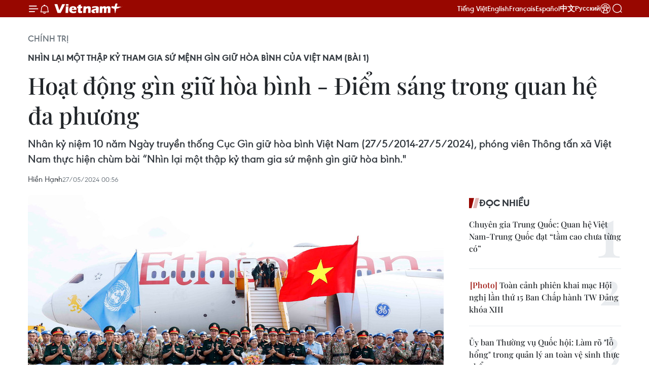

--- FILE ---
content_type: text/html;charset=utf-8
request_url: https://www.vietnamplus.vn/hoat-dong-gin-giu-hoa-binh-diem-sang-trong-quan-he-da-phuong-post955578.vnp
body_size: 38134
content:
<!DOCTYPE html> <html lang="vi" class="vn "> <head> <title>Hoạt động gìn giữ hòa bình - Điểm sáng trong quan hệ đa phương | Vietnam+ (VietnamPlus)</title> <meta name="description" content="Nhân kỷ niệm 10 năm Ngày truyền thống Cục Gìn giữ hòa bình Việt Nam (27/5/2014-27/5/2024), phóng viên Thông tấn xã Việt Nam thực hiện chùm bài “Nhìn lại một thập kỷ tham gia sứ mệnh gìn giữ hòa bình.&#34;"/> <meta name="keywords" content="Gìn giữ hòa bình,Đội Công binh Việt Nam,UNISFA,Bộ đội Cụ Hồ"/> <meta name="news_keywords" content="Gìn giữ hòa bình,Đội Công binh Việt Nam,UNISFA,Bộ đội Cụ Hồ"/> <meta http-equiv="Content-Type" content="text/html; charset=utf-8" /> <meta http-equiv="X-UA-Compatible" content="IE=edge"/> <meta http-equiv="refresh" content="1800" /> <meta name="revisit-after" content="1 days" /> <meta name="viewport" content="width=device-width, initial-scale=1"> <meta http-equiv="content-language" content="vi" /> <meta name="format-detection" content="telephone=no"/> <meta name="format-detection" content="address=no"/> <meta name="apple-mobile-web-app-capable" content="yes"> <meta name="apple-mobile-web-app-status-bar-style" content="black"> <meta name="apple-mobile-web-app-title" content="Vietnam+ (VietnamPlus)"/> <meta name="referrer" content="no-referrer-when-downgrade"/> <link rel="shortcut icon" href="https://media.vietnamplus.vn/assets/web/styles/img/favicon.ico" type="image/x-icon" /> <link rel="preconnect" href="https://media.vietnamplus.vn"/> <link rel="dns-prefetch" href="https://media.vietnamplus.vn"/> <link rel="preconnect" href="//www.google-analytics.com" /> <link rel="preconnect" href="//www.googletagmanager.com" /> <link rel="preconnect" href="//stc.za.zaloapp.com" /> <link rel="preconnect" href="//fonts.googleapis.com" /> <link rel="preconnect" href="//pagead2.googlesyndication.com"/> <link rel="preconnect" href="//tpc.googlesyndication.com"/> <link rel="preconnect" href="//securepubads.g.doubleclick.net"/> <link rel="preconnect" href="//accounts.google.com"/> <link rel="preconnect" href="//adservice.google.com"/> <link rel="preconnect" href="//adservice.google.com.vn"/> <link rel="preconnect" href="//www.googletagservices.com"/> <link rel="preconnect" href="//partner.googleadservices.com"/> <link rel="preconnect" href="//tpc.googlesyndication.com"/> <link rel="preconnect" href="//za.zdn.vn"/> <link rel="preconnect" href="//sp.zalo.me"/> <link rel="preconnect" href="//connect.facebook.net"/> <link rel="preconnect" href="//www.facebook.com"/> <link rel="dns-prefetch" href="//www.google-analytics.com" /> <link rel="dns-prefetch" href="//www.googletagmanager.com" /> <link rel="dns-prefetch" href="//stc.za.zaloapp.com" /> <link rel="dns-prefetch" href="//fonts.googleapis.com" /> <link rel="dns-prefetch" href="//pagead2.googlesyndication.com"/> <link rel="dns-prefetch" href="//tpc.googlesyndication.com"/> <link rel="dns-prefetch" href="//securepubads.g.doubleclick.net"/> <link rel="dns-prefetch" href="//accounts.google.com"/> <link rel="dns-prefetch" href="//adservice.google.com"/> <link rel="dns-prefetch" href="//adservice.google.com.vn"/> <link rel="dns-prefetch" href="//www.googletagservices.com"/> <link rel="dns-prefetch" href="//partner.googleadservices.com"/> <link rel="dns-prefetch" href="//tpc.googlesyndication.com"/> <link rel="dns-prefetch" href="//za.zdn.vn"/> <link rel="dns-prefetch" href="//sp.zalo.me"/> <link rel="dns-prefetch" href="//connect.facebook.net"/> <link rel="dns-prefetch" href="//www.facebook.com"/> <link rel="dns-prefetch" href="//graph.facebook.com"/> <link rel="dns-prefetch" href="//static.xx.fbcdn.net"/> <link rel="dns-prefetch" href="//staticxx.facebook.com"/> <script> var cmsConfig = { domainDesktop: 'https://www.vietnamplus.vn', domainMobile: 'https://www.vietnamplus.vn', domainApi: 'https://api.vietnamplus.vn', domainStatic: 'https://media.vietnamplus.vn', domainLog: 'https://log.vietnamplus.vn', googleAnalytics: 'G\-79WRYYR5JK', siteId: 0, pageType: 1, objectId: 955578, adsZone: 291, allowAds: false, adsLazy: true, antiAdblock: true, }; var USER_AGENT=window.navigator&&(window.navigator.userAgent||window.navigator.vendor)||window.opera||"",IS_MOBILE=/Android|webOS|iPhone|iPod|BlackBerry|Windows Phone|IEMobile|Mobile Safari|Opera Mini/i.test(USER_AGENT),IS_REDIRECT=!1;function setCookie(e,o,i){var n=new Date,i=(n.setTime(n.getTime()+24*i*60*60*1e3),"expires="+n.toUTCString());document.cookie=e+"="+o+"; "+i+";path=/;"}function getCookie(e){var o=document.cookie.indexOf(e+"="),i=o+e.length+1;return!o&&e!==document.cookie.substring(0,e.length)||-1===o?null:(-1===(e=document.cookie.indexOf(";",i))&&(e=document.cookie.length),unescape(document.cookie.substring(i,e)))}IS_MOBILE&&getCookie("isDesktop")&&(setCookie("isDesktop",1,-1),window.location=window.location.pathname.replace(".amp", ".vnp")+window.location.search,IS_REDIRECT=!0); </script> <script> if(USER_AGENT && USER_AGENT.indexOf("facebot") <= 0 && USER_AGENT.indexOf("facebookexternalhit") <= 0) { var query = ''; var hash = ''; if (window.location.search) query = window.location.search; if (window.location.hash) hash = window.location.hash; var canonicalUrl = 'https://www.vietnamplus.vn/hoat-dong-gin-giu-hoa-binh-diem-sang-trong-quan-he-da-phuong-post955578.vnp' + query + hash ; var curUrl = decodeURIComponent(window.location.href); if(!location.port && canonicalUrl.startsWith("http") && curUrl != canonicalUrl){ window.location.replace(canonicalUrl); } } </script> <meta property="fb:pages" content="120834779440" /> <meta property="fb:app_id" content="1960985707489919" /> <meta name="author" content="Vietnam+ (VietnamPlus)" /> <meta name="copyright" content="Copyright © 2026 by Vietnam+ (VietnamPlus)" /> <meta name="RATING" content="GENERAL" /> <meta name="GENERATOR" content="Vietnam+ (VietnamPlus)" /> <meta content="Vietnam+ (VietnamPlus)" itemprop="sourceOrganization" name="source"/> <meta content="news" itemprop="genre" name="medium"/> <meta name="robots" content="noarchive, max-image-preview:large, index, follow" /> <meta name="GOOGLEBOT" content="noarchive, max-image-preview:large, index, follow" /> <link rel="canonical" href="https://www.vietnamplus.vn/hoat-dong-gin-giu-hoa-binh-diem-sang-trong-quan-he-da-phuong-post955578.vnp" /> <meta property="og:site_name" content="Vietnam+ (VietnamPlus)"/> <meta property="og:rich_attachment" content="true"/> <meta property="og:type" content="article"/> <meta property="og:url" content="https://www.vietnamplus.vn/hoat-dong-gin-giu-hoa-binh-diem-sang-trong-quan-he-da-phuong-post955578.vnp"/> <meta property="og:image" content="https://media.vietnamplus.vn/images/c14f6479e83e315b4cf3a2906cc6a51ec695c840d49973876fe5fdac480d33fd2bb1096526797a0d7d3aba574d2bff6f01341c64d3e0ed73d22d90d081606cc18717a3e138fe78dfa2e4121d595bf8af/gin-giu-hoa-binh2-8982.jpg.webp"/> <meta property="og:image:width" content="1200"/> <meta property="og:image:height" content="630"/> <meta property="og:title" content="Hoạt động gìn giữ hòa bình - Điểm sáng trong quan hệ đa phương"/> <meta property="og:description" content="Nhân kỷ niệm 10 năm Ngày truyền thống Cục Gìn giữ hòa bình Việt Nam (27/5/2014-27/5/2024), phóng viên Thông tấn xã Việt Nam thực hiện chùm bài “Nhìn lại một thập kỷ tham gia sứ mệnh gìn giữ hòa bình.&#34;"/> <meta name="twitter:card" value="summary"/> <meta name="twitter:url" content="https://www.vietnamplus.vn/hoat-dong-gin-giu-hoa-binh-diem-sang-trong-quan-he-da-phuong-post955578.vnp"/> <meta name="twitter:title" content="Hoạt động gìn giữ hòa bình - Điểm sáng trong quan hệ đa phương"/> <meta name="twitter:description" content="Nhân kỷ niệm 10 năm Ngày truyền thống Cục Gìn giữ hòa bình Việt Nam (27/5/2014-27/5/2024), phóng viên Thông tấn xã Việt Nam thực hiện chùm bài “Nhìn lại một thập kỷ tham gia sứ mệnh gìn giữ hòa bình.&#34;"/> <meta name="twitter:image" content="https://media.vietnamplus.vn/images/c14f6479e83e315b4cf3a2906cc6a51ec695c840d49973876fe5fdac480d33fd2bb1096526797a0d7d3aba574d2bff6f01341c64d3e0ed73d22d90d081606cc18717a3e138fe78dfa2e4121d595bf8af/gin-giu-hoa-binh2-8982.jpg.webp"/> <meta name="twitter:site" content="@Vietnam+ (VietnamPlus)"/> <meta name="twitter:creator" content="@Vietnam+ (VietnamPlus)"/> <meta property="article:publisher" content="https://www.facebook.com/VietnamPlus" /> <meta property="article:tag" content="Gìn giữ hòa bình,Đội Công binh Việt Nam,UNISFA,Bộ đội Cụ Hồ"/> <meta property="article:section" content="Chính trị" /> <meta property="article:published_time" content="2024-05-27T07:56:27+0700"/> <meta property="article:modified_time" content="2024-05-28T09:35:42+0700"/> <link rel="amphtml" href="https://www.vietnamplus.vn/hoat-dong-gin-giu-hoa-binh-diem-sang-trong-quan-he-da-phuong-post955578.amp" /> <script type="application/ld+json"> { "@context": "http://schema.org", "@type": "Organization", "name": "Vietnam+ (VietnamPlus)", "url": "https://www.vietnamplus.vn", "logo": "https://media.vietnamplus.vn/assets/web/styles/img/logo.png", "foundingDate": "2008", "founders": [ { "@type": "Person", "name": "Thông tấn xã Việt Nam (TTXVN)" } ], "address": [ { "@type": "PostalAddress", "streetAddress": "Số 05 Lý Thường Kiệt - Hà Nội - Việt Nam", "addressLocality": "Hà Nội City", "addressRegion": "Northeast", "postalCode": "100000", "addressCountry": "VNM" } ], "contactPoint": [ { "@type": "ContactPoint", "telephone": "+84-243-941-1349", "contactType": "customer service" }, { "@type": "ContactPoint", "telephone": "+84-243-941-1348", "contactType": "customer service" } ], "sameAs": [ "https://www.facebook.com/VietnamPlus", "https://www.tiktok.com/@vietnamplus", "https://twitter.com/vietnamplus", "https://www.youtube.com/c/BaoVietnamPlus" ] } </script> <script type="application/ld+json"> { "@context" : "https://schema.org", "@type" : "WebSite", "name": "Vietnam+ (VietnamPlus)", "url": "https://www.vietnamplus.vn", "alternateName" : "Báo điện tử VIETNAMPLUS, Cơ quan của Thông tấn xã Việt Nam (TTXVN)", "potentialAction": { "@type": "SearchAction", "target": { "@type": "EntryPoint", "urlTemplate": "https://www.vietnamplus.vn/search/?q={search_term_string}" }, "query-input": "required name=search_term_string" } } </script> <script type="application/ld+json"> { "@context":"http://schema.org", "@type":"BreadcrumbList", "itemListElement":[ { "@type":"ListItem", "position":1, "item":{ "@id":"https://www.vietnamplus.vn/chinhtri/", "name":"Chính trị" } } ] } </script> <script type="application/ld+json"> { "@context": "http://schema.org", "@type": "NewsArticle", "mainEntityOfPage":{ "@type":"WebPage", "@id":"https://www.vietnamplus.vn/hoat-dong-gin-giu-hoa-binh-diem-sang-trong-quan-he-da-phuong-post955578.vnp" }, "headline": "Hoạt động gìn giữ hòa bình - Điểm sáng trong quan hệ đa phương", "description": "Nhân kỷ niệm 10 năm Ngày truyền thống Cục Gìn giữ hòa bình Việt Nam (27/5/2014-27/5/2024), phóng viên Thông tấn xã Việt Nam thực hiện chùm bài “Nhìn lại một thập kỷ tham gia sứ mệnh gìn giữ hòa bình.&quot;", "image": { "@type": "ImageObject", "url": "https://media.vietnamplus.vn/images/c14f6479e83e315b4cf3a2906cc6a51ec695c840d49973876fe5fdac480d33fd2bb1096526797a0d7d3aba574d2bff6f01341c64d3e0ed73d22d90d081606cc18717a3e138fe78dfa2e4121d595bf8af/gin-giu-hoa-binh2-8982.jpg.webp", "width" : 1200, "height" : 675 }, "datePublished": "2024-05-27T07:56:27+0700", "dateModified": "2024-05-28T09:35:42+0700", "author": { "@type": "Person", "name": "Hiền Hạnh" }, "publisher": { "@type": "Organization", "name": "Vietnam+ (VietnamPlus)", "logo": { "@type": "ImageObject", "url": "https://media.vietnamplus.vn/assets/web/styles/img/logo.png" } } } </script> <link rel="preload" href="https://media.vietnamplus.vn/assets/web/styles/css/main.min-1.0.14.css" as="style"> <link rel="preload" href="https://media.vietnamplus.vn/assets/web/js/main.min-1.0.35.js" as="script"> <link rel="preload" href="https://media.vietnamplus.vn/assets/web/js/detail.min-1.0.16.js" as="script"> <link rel="preload" href="https://common.mcms.one/assets/styles/css/vietnamplus-1.0.0.css" as="style"> <link rel="stylesheet" href="https://common.mcms.one/assets/styles/css/vietnamplus-1.0.0.css"> <link id="cms-style" rel="stylesheet" href="https://media.vietnamplus.vn/assets/web/styles/css/main.min-1.0.14.css"> <script type="text/javascript"> var _metaOgUrl = 'https://www.vietnamplus.vn/hoat-dong-gin-giu-hoa-binh-diem-sang-trong-quan-he-da-phuong-post955578.vnp'; var page_title = document.title; var tracked_url = window.location.pathname + window.location.search + window.location.hash; var cate_path = 'chinhtri'; if (cate_path.length > 0) { tracked_url = "/" + cate_path + tracked_url; } </script> <script async="" src="https://www.googletagmanager.com/gtag/js?id=G-79WRYYR5JK"></script> <script> window.dataLayer = window.dataLayer || []; function gtag(){dataLayer.push(arguments);} gtag('js', new Date()); gtag('config', 'G-79WRYYR5JK', {page_path: tracked_url}); </script> <script>window.dataLayer = window.dataLayer || [];dataLayer.push({'pageCategory': '/chinhtri'});</script> <script> window.dataLayer = window.dataLayer || []; dataLayer.push({ 'event': 'Pageview', 'articleId': '955578', 'articleTitle': 'Hoạt động gìn giữ hòa bình - Điểm sáng trong quan hệ đa phương', 'articleCategory': 'Chính trị', 'articleAlowAds': false, 'articleAuthor': 'Hiền Hạnh ', 'articleType': 'detail', 'articleTags': 'Gìn giữ hòa bình,Đội Công binh Việt Nam,UNISFA,Bộ đội Cụ Hồ', 'articlePublishDate': '2024-05-27T07:56:27+0700', 'articleThumbnail': 'https://media.vietnamplus.vn/images/c14f6479e83e315b4cf3a2906cc6a51ec695c840d49973876fe5fdac480d33fd2bb1096526797a0d7d3aba574d2bff6f01341c64d3e0ed73d22d90d081606cc18717a3e138fe78dfa2e4121d595bf8af/gin-giu-hoa-binh2-8982.jpg.webp', 'articleShortUrl': 'https://www.vietnamplus.vn/hoat-dong-gin-giu-hoa-binh-diem-sang-trong-quan-he-da-phuong-post955578.vnp', 'articleFullUrl': 'https://www.vietnamplus.vn/hoat-dong-gin-giu-hoa-binh-diem-sang-trong-quan-he-da-phuong-post955578.vnp', }); </script> <script> window.dataLayer = window.dataLayer || []; dataLayer.push({'articleAuthor': 'Hiền Hạnh ', 'articleAuthorID': '0'}); </script> <script type='text/javascript'> gtag('event', 'article_page',{ 'articleId': '955578', 'articleTitle': 'Hoạt động gìn giữ hòa bình - Điểm sáng trong quan hệ đa phương', 'articleCategory': 'Chính trị', 'articleAlowAds': false, 'articleAuthor': 'Hiền Hạnh ', 'articleType': 'detail', 'articleTags': 'Gìn giữ hòa bình,Đội Công binh Việt Nam,UNISFA,Bộ đội Cụ Hồ', 'articlePublishDate': '2024-05-27T07:56:27+0700', 'articleThumbnail': 'https://media.vietnamplus.vn/images/c14f6479e83e315b4cf3a2906cc6a51ec695c840d49973876fe5fdac480d33fd2bb1096526797a0d7d3aba574d2bff6f01341c64d3e0ed73d22d90d081606cc18717a3e138fe78dfa2e4121d595bf8af/gin-giu-hoa-binh2-8982.jpg.webp', 'articleShortUrl': 'https://www.vietnamplus.vn/hoat-dong-gin-giu-hoa-binh-diem-sang-trong-quan-he-da-phuong-post955578.vnp', 'articleFullUrl': 'https://www.vietnamplus.vn/hoat-dong-gin-giu-hoa-binh-diem-sang-trong-quan-he-da-phuong-post955578.vnp', }); </script> <script>(function(w,d,s,l,i){w[l]=w[l]||[];w[l].push({'gtm.start': new Date().getTime(),event:'gtm.js'});var f=d.getElementsByTagName(s)[0], j=d.createElement(s),dl=l!='dataLayer'?'&l='+l:'';j.async=true;j.src= 'https://www.googletagmanager.com/gtm.js?id='+i+dl;f.parentNode.insertBefore(j,f); })(window,document,'script','dataLayer','GTM-5WM58F3N');</script> <script type="text/javascript"> !function(){"use strict";function e(e){var t=!(arguments.length>1&&void 0!==arguments[1])||arguments[1],c=document.createElement("script");c.src=e,t?c.type="module":(c.async=!0,c.type="text/javascript",c.setAttribute("nomodule",""));var n=document.getElementsByTagName("script")[0];n.parentNode.insertBefore(c,n)}!function(t,c){!function(t,c,n){var a,o,r;n.accountId=c,null!==(a=t.marfeel)&&void 0!==a||(t.marfeel={}),null!==(o=(r=t.marfeel).cmd)&&void 0!==o||(r.cmd=[]),t.marfeel.config=n;var i="https://sdk.mrf.io/statics";e("".concat(i,"/marfeel-sdk.js?id=").concat(c),!0),e("".concat(i,"/marfeel-sdk.es5.js?id=").concat(c),!1)}(t,c,arguments.length>2&&void 0!==arguments[2]?arguments[2]:{})}(window,2272,{} )}(); </script> <script async src="https://sp.zalo.me/plugins/sdk.js"></script> </head> <body class="detail-page"> <noscript><iframe src="https://www.googletagmanager.com/ns.html?id=GTM-5WM58F3N" height="0" width="0" style="display:none;visibility:hidden"></iframe></noscript> <div id="sdaWeb_SdaMasthead" class="rennab rennab-top" data-platform="1" data-position="Web_SdaMasthead" style="display:none"> </div> <header class=" site-header"> <div class="sticky"> <div class="container"> <i class="ic-menu"></i> <i class="ic-bell"></i> <div id="header-news" class="pick-news hidden" data-source="header-latest-news"></div> <a class="small-logo" href="/" title="Vietnam+ (VietnamPlus)">Vietnam+ (VietnamPlus)</a> <ul class="menu"> <li> <a href="/" title="Tiếng Việt" target="_blank">Tiếng Việt</a> </li> <li> <a href="https://en.vietnamplus.vn" title="English" target="_blank" rel="nofollow">English</a> </li> <li> <a href="https://fr.vietnamplus.vn" title="Français" target="_blank" rel="nofollow">Français</a> </li> <li> <a href="https://es.vietnamplus.vn" title="Español" target="_blank" rel="nofollow">Español</a> </li> <li> <a href="https://zh.vietnamplus.vn" title="中文" target="_blank" rel="nofollow">中文</a> </li> <li> <a href="https://ru.vietnamplus.vn" title="Русский" target="_blank" rel="nofollow">Русский</a> </li> <li> <a class="ic-hn" href="https://hanoi.vietnamplus.vn/" target="_blank" rel="nofollow" title="Thăng Long - Hà Nội"><i class="hanoi-icon"></i></a> </li> </ul> <div class="search-wrapper"> <i class="ic-search"></i> <input type="text" class="search txtsearch" placeholder="Nhập từ khóa"> </div> <div class="user-menu" id="userprofile"></div> </div> </div> </header> <div class="site-body"> <div id="sdaWeb_SdaBackground" class="rennab " data-platform="1" data-position="Web_SdaBackground" style="display:none"> </div> <div class="container"> <div class="breadcrumb breadcrumb-detail"> <h2 class="main"> <a href="https://www.vietnamplus.vn/chinhtri/" title="Chính trị" class="active">Chính trị</a> </h2> </div> <div id="sdaWeb_SdaTop" class="rennab " data-platform="1" data-position="Web_SdaTop" style="display:none"> </div> <div class="article"> <h2 class="article__sub-title cms-subtitle ">Nhìn lại một thập kỷ tham gia sứ mệnh gìn giữ hòa bình của Việt Nam (Bài 1)</h2> <h1 class="article__title cms-title "> Hoạt động gìn giữ hòa bình - Điểm sáng trong quan hệ đa phương </h1> <div class="article__sapo cms-desc"> <p>Nhân kỷ niệm 10 năm Ngày truyền thống Cục Gìn giữ hòa bình Việt Nam (27/5/2014-27/5/2024), phóng viên Thông tấn xã Việt Nam thực hiện chùm bài “Nhìn lại một thập kỷ tham gia sứ mệnh gìn giữ hòa bình."</p> </div> <div id="sdaWeb_SdaArticleAfterSapo" class="rennab " data-platform="1" data-position="Web_SdaArticleAfterSapo" style="display:none"> </div> <div class="article__meta"> <span class="author cms-author">Hiền Hạnh </span> <time class="time" datetime="2024-05-27T07:56:27+0700" data-time="1716771387" data-friendly="false">27/05/2024 07:56</time> <meta class="cms-date" itemprop="datePublished" content="2024-05-27T07:56:27+0700"> </div> <div class="col"> <div class="main-col content-col"> <figure class="article__avatar "> <img class="cms-photo" src="https://media.vietnamplus.vn/images/ade46a788c880d1baeac465276df6e0afe80cbaed5c7b149aca4111a526e7e04e7ca667dee31634c9f30a81f6f26ec1196490263eaea3b843d18908d3957aeb8/gin-giu-hoa-binh2-8982.jpg" alt="Lễ tiễn Đội Công binh số 2 lên đường thực hiện nhiệm vụ gìn giữ hòa bình Liên hợp quốc tại Phái bộ UNISFA, khu vực Abyei. (Ảnh: An Đăng/TTXVN)" cms-photo-caption="Lễ tiễn Đội Công binh số 2 lên đường thực hiện nhiệm vụ gìn giữ hòa bình Liên hợp quốc tại Phái bộ UNISFA, khu vực Abyei. (Ảnh: An Đăng/TTXVN)"/> <figcaption>Lễ tiễn Đội Công binh số 2 lên đường thực hiện nhiệm vụ gìn giữ hòa bình Liên hợp quốc tại Phái bộ UNISFA, khu vực Abyei. (Ảnh: An Đăng/TTXVN)</figcaption> </figure> <div id="sdaWeb_SdaArticleAfterAvatar" class="rennab " data-platform="1" data-position="Web_SdaArticleAfterAvatar" style="display:none"> </div> <div class="article__body zce-content-body cms-body" itemprop="articleBody"> <div class="social-pin sticky article__social"> <a href="javascript:void(0);" class="zl zalo-share-button" title="Zalo" data-href="https://www.vietnamplus.vn/hoat-dong-gin-giu-hoa-binh-diem-sang-trong-quan-he-da-phuong-post955578.vnp" data-oaid="4486284411240520426" data-layout="1" data-color="blue" data-customize="true">Zalo</a> <a href="javascript:void(0);" class="item fb" data-href="https://www.vietnamplus.vn/hoat-dong-gin-giu-hoa-binh-diem-sang-trong-quan-he-da-phuong-post955578.vnp" data-rel="facebook" title="Facebook">Facebook</a> <a href="javascript:void(0);" class="item tw" data-href="https://www.vietnamplus.vn/hoat-dong-gin-giu-hoa-binh-diem-sang-trong-quan-he-da-phuong-post955578.vnp" data-rel="twitter" title="Twitter">Twitter</a> <a href="javascript:void(0);" class="bookmark sendbookmark hidden" onclick="ME.sendBookmark(this, 955578);" data-id="955578" title="Lưu bài viết">Lưu bài viết</a> <a href="javascript:void(0);" class="print sendprint" title="Print" data-href="/print-955578.html">Bản in</a> <a href="javascript:void(0);" class="item link" data-href="https://www.vietnamplus.vn/hoat-dong-gin-giu-hoa-binh-diem-sang-trong-quan-he-da-phuong-post955578.vnp" data-rel="copy" title="Copy link">Copy link</a> <div id='shortenlink-container'></div> </div> <p>Quyết định cử lực lượng tham gia hoạt động gìn giữ hòa bình Liên hợp quốc của Việt Nam có ý nghĩa chính trị quan trọng đối với thời kỳ hội nhập quốc tế sâu rộng theo chủ trương, đường lối đúng đắn của Đảng, Nhà nước, Quân đội và các ban, bộ, ngành.</p>
<p>Một thập kỷ qua, việc tham gia chủ động, hiệu quả vào hoạt động gìn giữ hòa bình Liên hợp quốc của Quân đội nhân dân Việt Nam đã góp phần tích cực nâng cao vị thế, vai trò của Việt Nam trên trường quốc tế. Trong quá trình đó có sự đóng góp quan trọng của Cục Gìn giữ hòa bình Việt Nam - Cơ quan chuyên môn trực thuộc Bộ Quốc phòng.</p>
<p>Chặng đường 10 năm xây dựng, phát triển và trưởng thành, từ Trung tâm Gìn giữ hòa bình Việt Nam (năm 2014) đến Cục Gìn giữ hòa bình Việt Nam (từ năm 2017 tới nay) đã ghi lại nhiều dấu ấn với những bước tiến không nhỏ, đóng góp vào hoạt động đối ngoại của đất nước nói chung và đối ngoại quốc phòng nói riêng.</p>
<p>Nhân kỷ niệm 10 năm Ngày truyền thống Cục Gìn giữ hòa bình Việt Nam (27/5/2014-27/5/2024), phóng viên Thông tấn xã Việt Nam thực hiện chùm bài “Nhìn lại một thập kỷ tham gia sứ mệnh gìn giữ hòa bình."</p>
<h2>Bài 1: Hoạt động gìn giữ hòa bình - Điểm sáng trong quan hệ đa phương</h2>
<p>Hoạt động gìn giữ hòa bình là một cơ chế đặc biệt, được Hội đồng Bảo an Liên hợp quốc triển khai lần đầu tiên vào năm 1948, đã góp phần quan trọng trong việc đảm bảo an ninh, chấm dứt xung đột, xây dựng hòa bình bền vững tại hàng chục quốc gia.</p>
<p>Việc tham gia vào lực lượng gìn giữ hòa bình Liên hợp quốc thể hiện trách nhiệm của Việt Nam đối với cộng đồng quốc tế. Hành trình 10 năm đánh dấu những bước trưởng thành mạnh mẽ của Việt Nam trong quá trình tham gia các hoạt động gìn giữ hòa bình Liên hợp quốc, góp phần thực hiện sứ mệnh nhân đạo cao cả, kiến tạo hòa bình bền vững cho thế giới, qua đó nhận được sự quan tâm, đánh giá cao của cộng đồng và truyền thông quốc tế.</p>
<h2>Quá trình chuẩn bị lâu dài, tích cực</h2>
<p>Ngày 20/9/1977, Liên hợp quốc - tổ chức đóng vai trò trung tâm trong xây dựng luật pháp quốc tế, gìn giữ hòa bình, ngăn ngừa xung đột và ứng phó các thách thức toàn cầu - chính thức kết nạp Việt Nam trở thành quốc gia thành viên thứ 149. Từ năm 1996, Việt Nam bắt đầu tham gia đóng góp kinh phí cho hoạt động gìn giữ hòa bình của Liên hợp quốc theo tỷ lệ phần trăm GDP do Liên hợp quốc và Việt Nam thỏa thuận.</p>
<p>Suốt trong những năm từ 2005-2012, Đảng, Chính phủ, Bộ Ngoại giao... đã ban hành, phê duyệt chủ trương và tổ chức nhiều chuyến nghiên cứu, khảo sát thực tế, đến một số phái bộ gìn giữ hòa bình của Liên hợp quốc; tham quan, học hỏi mô hình, kinh nghiệm của một số quốc gia đối tác để chuẩn bị lực lượng tham gia hoạt động này.</p>
<figure> <img src="[data-uri]" id="1633070" alt="ttxvn-_gin_giu_hoa_binh3.jpg" data-width="1200" data-height="892" data-image-id="1633070" class="lazyload cms-photo" data-large-src="https://media.vietnamplus.vn/images/db3eecc2e589c60996480488f99e20f47a9499fc23fc5061bad610da121569f277f2e38ca52458c159bbe0f4b9d76cbcf3874c37e7d183675591cf94f925a37f/gin-giu-hoa-binh3-8885.jpg" data-src="https://media.vietnamplus.vn/images/cbcefaf4d666e853b98508d61b342441fe80cbaed5c7b149aca4111a526e7e04e7ca667dee31634c9f30a81f6f26ec11ef62118b67a6916c6297c69f661e7e2a/gin-giu-hoa-binh3-8885.jpg" title="Đội Công binh số 1 chuẩn bị các phương tiện xe, máy trước ngày lên đường. (Ảnh: Trọng Đức/TTXVN)" width="660" height="490"> <figcaption> Đội Công binh số 1 chuẩn bị các phương tiện xe, máy trước ngày lên đường. (Ảnh: Trọng Đức/TTXVN) </figcaption>
</figure>
<div class="sda_middle"> <div id="sdaWeb_SdaArticleMiddle" class="rennab fyi" data-platform="1" data-position="Web_SdaArticleMiddle"> </div>
</div>
<p>Ngày 23/11/2012, Bộ Chính trị thông qua “Đề án tổng thể về việc Việt Nam tham gia hoạt động gìn giữ hòa bình Liên hợp quốc." Ngày 10/4/2013, Bộ Chính trị ban hành Nghị quyết số 22-NQ/TW về hội nhập quốc tế, trong đó đề ra định hướng: “Chủ động và tích cực tham gia các thể chế đa phương," “trong đó có việc tham gia các hoạt động ở mức cao hơn, như hoạt động gìn giữ hòa bình của Liên hợp quốc…”.</p>
<p>Ngày 27/5/2014, Bộ Quốc phòng tổ chức lễ ra mắt Trung tâm Gìn giữ hòa bình Việt Nam. Tháng 6 cùng năm, Việt Nam chính thức cử hai sỹ quan quân đội đầu tiên đi làm nhiệm vụ tại Phái bộ Gìn giữ hòa bình Liên hợp quốc ở Nam Sudan. Để đáp ứng yêu cầu nhiệm vụ ngày càng cao, tháng 11/2017, Trung tâm Gìn giữ hòa bình Việt Nam được tổ chức lại thành Cục Gìn giữ hòa bình Việt Nam; đồng thời tháng 1/2018 chuyển giao Tổ Công tác liên ngành từ Bộ Ngoại giao sang Bộ Quốc phòng để bảo đảm sự tập trung, thống nhất trong công tác lãnh đạo, chỉ đạo thực hiện nhiệm vụ.</p>
<p>Chủ trương này tiếp tục được cụ thể hóa tại Nghị quyết 806-NQ/QUTW của Quân ủy Trung ương về Hội nhập quốc tế và đối ngoại quốc phòng, được nêu rõ trong Sách trắng Quốc phòng Việt Nam 2019: “… giữ nước từ sớm, từ xa bằng biện pháp hòa bình; tạo lập và củng cố niềm tin bảo vệ lợi ích quốc gia-dân tộc; bảo đảm bình đẳng cùng có lợi; giữ vững môi trường hòa bình, ổn định để phát triển đất nước; kết hợp sức mạnh dân tộc với sức mạnh thời đại, tạo sức mạnh tổng hợp, tăng cường vị thế quốc tế và độc lập, tự chủ của đất nước” và “Việt Nam tiếp tục đóng góp thực chất và mở rộng quy mô, phạm vi tham gia hoạt động gìn giữ hòa bình Liên hợp quốc."</p>
<p>Việt Nam tham gia hoạt động gìn giữ hòa bình Liên hợp quốc là kết quả của quá trình chuẩn bị lâu dài, tích cực, chủ động, khẩn trương, kỹ lưỡng, đồng bộ và toàn diện trên tất cả các mặt từ hợp tác quốc tế, xây dựng cơ chế pháp lý, chính sách trong nước đến xây dựng kế hoạch, tổ chức lực lượng, huấn luyện, mua sắm trang bị, bảo đảm hậu cần, kỹ thuật... Đây là những nội dung phức tạp, quan trọng, liên quan đến nhiều cơ quan, đơn vị, ban, ngành, tổ chức trong và ngoài quân đội, cả trong nước và quốc tế.</p>
<p>Cùng với quá trình xây dựng khuôn khổ pháp lý, chúng ta đã triển khai nghiên cứu, đề xuất và bước đầu thực hiện chính sách bảo đảm cho lực lượng tham gia hoạt động gìn giữ hòa bình Liên hợp quốc một cách phù hợp, tạo điều kiện thuận lợi cho các đơn vị và cá nhân tham gia hoàn thành tốt nhiệm vụ được giao, từ đó nâng cao uy tín của đất nước và Quân đội nhân dân Việt Nam trên trường quốc tế.</p>
<figure> <img src="[data-uri]" id="1633071" alt="ttxvn-_gin_giu_hoa_binh4.jpg" data-width="1200" data-height="829" data-image-id="1633071" class="lazyload cms-photo" data-large-src="https://media.vietnamplus.vn/images/db3eecc2e589c60996480488f99e20f47a9499fc23fc5061bad610da121569f277f2e38ca52458c159bbe0f4b9d76cbc0532b3b680a246a656a3848786863b8e/gin-giu-hoa-binh4-3675.jpg" data-src="https://media.vietnamplus.vn/images/cbcefaf4d666e853b98508d61b342441fe80cbaed5c7b149aca4111a526e7e04e7ca667dee31634c9f30a81f6f26ec11cccb559eee52381b0158fa2c24c7d578/gin-giu-hoa-binh4-3675.jpg" title="Vận chuyển các loại xe, máy chuyên dụng ra cảng biển trước ngày xuất bến lên đường đi phái bộ Liên hợp quốc. (Ảnh: Trọng Đức/TTXVN)" width="660" height="455"> <figcaption> Vận chuyển các loại xe, máy chuyên dụng ra cảng biển trước ngày xuất bến lên đường đi phái bộ Liên hợp quốc. (Ảnh: Trọng Đức/TTXVN) </figcaption>
</figure>
<p>Thượng tướng Hoàng Xuân Chiến, Ủy viên Trung ương Đảng, Thứ trưởng Bộ Quốc phòng, đánh giá từ khi ra đời, Trung tâm Gìn giữ hòa bình Việt Nam, nay là Cục Gìn giữ hòa bình Việt Nam đã xác định rất rõ ba chức năng, nhiệm vụ: Tham mưu cho Quân ủy Trung ương, Bộ Quốc phòng chiến lược về việc tham gia lực lượng gìn giữ hòa bình của Liên hợp quốc. Trực tiếp chỉ đạo, điều hành toàn bộ công tác chuẩn bị, triển khai lực lượng gìn giữ hòa bình ở Liên hợp quốc và tại các phái bộ. Giúp Bộ trưởng Bộ Quốc phòng lãnh đạo, chỉ đạo lực lượng gìn giữ hòa bình của Quân đội nhân dân Việt Nam và của Việt Nam tại Liên hợp quốc và tại các phái bộ.</p>
<p>"Cục Gìn giữ hòa bình Việt Nam đã thực hiện rất tốt vai trò, chức năng, nhiệm vụ của mình, góp phần đóng góp vào việc thực hiện đường lối đối ngoại của Đảng, Nhà nước nói chung và đối ngoại quốc phòng nói riêng nhằm nâng cao vị thế của Việt Nam, của Quân đội Việt Nam," Thượng tướng Hoàng Xuân Chiến nhấn mạnh.</p>
<h2>Trụ cột quan trọng trong đối ngoại quốc phòng</h2>
<p>Tham gia hoạt động gìn giữ hòa bình Liên hợp quốc là một trong những trụ cột của đối ngoại quốc phòng, là điểm sáng trên nhiều bình diện trong quan hệ đa phương của Quân đội nhân dân Việt Nam. Trong 10 năm, dù còn gặp rất nhiều khó khăn cả chủ quan và khách quan, nhưng được sự quan tâm của Đảng, Nhà nước, hoạt động gìn giữ hòa bình Liên hợp quốc của Việt Nam đã được thực hiện hiệu quả.</p>
<p>Theo Đại tá Phạm Mạnh Thắng, Cục trưởng Cục Gìn giữ hòa bình Việt Nam, một thập kỷ qua, chúng ta đã cử 804 lượt sỹ quan, quân nhân chuyên nghiệp triển khai theo hình thức cá nhân và đơn vị, trong đó có 5 thê đội của Bệnh viện dã chiến cấp 2 triển khai tại phái bộ UNMISS (Nam Sudan); 2 thê đội của Đội Công binh triển khai tại phái bộ UNISFA (khu vực Abyei) và 114 lượt sỹ quan triển khai theo hình thức cá nhân tại Trụ sở Liên hợp quốc, phái bộ Nam Sudan, Cộng hòa Trung Phi, khu vực Abyei và phái bộ huấn luyện của Liên minh châu Âu tại Cộng hòa Trung Phi.</p>
<div class="sda_middle"> <div id="sdaWeb_SdaArticleMiddle1" class="rennab fyi" data-platform="1" data-position="Web_SdaArticleMiddle1"> </div>
</div>
<p>Các đơn vị và các sỹ quan của Quân đội nhân dân Việt Nam triển khai đã hoàn thành tốt và xuất sắc nhiệm vụ Liên hợp quốc và Bộ Quốc phòng giao. Nhiều sỹ quan khi kết thúc nhiệm kỳ được Liên hợp quốc đánh giá hoàn thành xuất sắc nhiệm vụ và tặng thưởng Bằng khen, Thư khen.</p>
<p>Đặc biệt, 100% cán bộ của Quân đội nhân dân Việt Nam được chỉ huy các phái bộ thay mặt Hội đồng Bảo an Liên hợp quốc tặng thưởng Huy chương Vì sự nghiệp gìn giữ hòa bình Liên hợp quốc. Số lượng cán bộ hoàn thành xuất sắc nhiệm vụ của Việt Nam cao hơn nhiều so với mặt bằng chung của Liên hợp quốc và các quốc gia cử quân khác.</p>
<p>Theo đánh giá của chỉ huy phái bộ và các cơ quan của Liên hợp quốc, lực lượng gìn giữ hòa bình của Quân đội nhân dân Việt Nam đã có rất nhiều nỗ lực trong thực hiện nhiệm vụ được giao, thể hiện sự chuyên nghiệp, sáng tạo, kỷ luật cao và để lại nhiều ấn tượng tốt đẹp đối với chỉ huy các phái bộ cũng như bạn bè, đồng nghiệp quốc tế.</p>
<p>Lực lượng của Quân đội nhân dân Việt Nam khi tham gia hoạt động gìn giữ hòa bình Liên hợp quốc, nhất là các đơn vị như Đội Công binh tại khu vực Abyei và Bệnh viện dã chiến cấp 2 tại Cộng hòa Nam Sudan đã tích cực giúp đỡ chính quyền và người dân địa phương, như tham gia xây dựng đường, cải tạo lớp học; tổ chức dạy học tình nguyện; khoan giếng nước tặng khu dân cư địa phương và các trường học; tổ chức khám chữa bệnh, tư vấn sức khỏe, cấp phát thuốc miễn phí cho người dân...</p>
<figure> <img src="[data-uri]" id="1633072" alt="ttxvn-_gin_giu_hoa_binh5.jpg" data-width="1200" data-height="655" data-image-id="1633072" class="lazyload cms-photo" data-large-src="https://media.vietnamplus.vn/images/db3eecc2e589c60996480488f99e20f47a9499fc23fc5061bad610da121569f277f2e38ca52458c159bbe0f4b9d76cbca582df1d7ebca772dc832d2477181604/gin-giu-hoa-binh5-7384.jpg" data-src="https://media.vietnamplus.vn/images/cbcefaf4d666e853b98508d61b342441fe80cbaed5c7b149aca4111a526e7e04e7ca667dee31634c9f30a81f6f26ec1116e8cb13cf106667481b97f5ecbcd412/gin-giu-hoa-binh5-7384.jpg" title="Ngày 19/10/2023, tại Hà Nội, Cục Gìn giữ hòa bình Việt Nam (Bộ Quốc phòng) tổ chức Hội nghị Tổng kết nhiệm kỳ công tác Phái bộ Gìn giữ hòa bình Liên hợp quốc của Đội Công binh số 1 và Bệnh viện dã chiến cấp 2 số 4. (Ảnh: An Đăng/TTXVN)" width="660" height="360"> <figcaption> Ngày 19/10/2023, tại Hà Nội, Cục Gìn giữ hòa bình Việt Nam (Bộ Quốc phòng) tổ chức Hội nghị Tổng kết nhiệm kỳ công tác Phái bộ Gìn giữ hòa bình Liên hợp quốc của Đội Công binh số 1 và Bệnh viện dã chiến cấp 2 số 4. (Ảnh: An Đăng/TTXVN) </figcaption>
</figure>
<p>Với những kết quả tiêu biểu trong công tác thiện nguyện, Đội Công binh Việt Nam được Chỉ huy phái bộ UNISFA, chính quyền địa phương và người dân khu vực Abyei đánh giá cao vì đã góp phần làm thay đổi diện mạo của địa phương và phái bộ.</p>
<p>Bên cạnh đó, các đơn vị và tổ công tác tại các phái bộ luôn chấp hành nghiêm mọi quy định của Liên hợp quốc, thực hiện tốt chức trách, nhiệm vụ trên các cương vị được phân công, góp phần khẳng định trách nhiệm, nâng cao vị thế, uy tín của Việt Nam nói chung và Quân đội nhân dân Việt Nam nói riêng trên trường quốc tế.</p>
<p>Cùng với đó, lực lượng gìn giữ hòa bình Việt Nam còn làm tốt công tác tuyên truyền, quảng bá hình ảnh người lính mũ nồi xanh Việt Nam cũng như hình ảnh, truyền thống, phẩm chất cao quý của “Bộ đội Cụ Hồ” thời kỳ mới đến với bạn bè, đồng nghiệp quốc tế, với đồng bào trong nước và kiều bào Việt Nam ở nước ngoài.</p>
<p>Bề dày truyền thống suốt 10 năm qua mà các thế hệ đã cống hiến, xây dựng và vun đắp chính là niềm tin, niềm vinh dự, tự hào của mỗi cán bộ, chiến sỹ Cục Gìn giữ hòa bình Việt Nam hôm nay. Với những thành tích đạt được, Cục Gìn giữ hòa bình Việt Nam vinh dự được Nhà nước trao tặng Huân chương bảo vệ Tổ quốc hạng Ba (năm 2019), Huân chương bảo vệ Tổ quốc hạng Nhì (năm 2021), liên tục nhiều năm được Thủ trưởng Bộ Quốc phòng, Bộ Tổng Tham mưu tặng Cờ thi đua trong Phong trào Thi đua Quyết thắng (các năm: 2018, 2019, 2021, 2022, 2023) và nhiều bằng khen, giấy khen khác./.</p>
<div class="sda_middle"> <div id="sdaWeb_SdaArticleMiddle2" class="rennab fyi" data-platform="1" data-position="Web_SdaArticleMiddle2"> </div>
</div>
<p><b>Xem tiếp:</b></p>
<p><a href="https://www.vietnamplus.vn/su-menh-gin-giu-hoa-binh-cam-ket-manh-me-dong-gop-lau-dai-post955584.vnp" class="cms-relate">Bài 2: Cam kết mạnh mẽ, đóng góp lâu dài</a></p>
<p><a href="https://www.vietnamplus.vn/chuyen-nhung-lan-dau-tien-cua-sy-quan-tham-gia-hoat-dong-gin-giu-hoa-binh-post955600.vnp" class="cms-relate">Bài 3: Chuyện “những lần đầu tiên”</a></p>
<p><a href="https://www.vietnamplus.vn/con-duong-dua-sy-quan-viet-nam-toi-trung-tam-huan-luyen-tam-quoc-te-post955602.vnp" class="cms-relate">Bài cuối: Con đường tới trung tâm huấn luyện tầm quốc tế</a></p> <div class="article__source"> <div class="source"> <span class="name">(TTXVN/Vietnam+)</span> </div> </div> <div id="sdaWeb_SdaArticleAfterBody" class="rennab " data-platform="1" data-position="Web_SdaArticleAfterBody" style="display:none"> </div> </div> <div class="article__tag"> <a class="active" href="https://www.vietnamplus.vn/tag/gin-giu-hoa-binh-tag4903.vnp" title="Gìn giữ hòa bình">#Gìn giữ hòa bình</a> <a class="active" href="https://www.vietnamplus.vn/tag/doi-cong-binh-viet-nam-tag30229.vnp" title="Đội Công binh Việt Nam">#Đội Công binh Việt Nam</a> <a class="" href="https://www.vietnamplus.vn/tag/unisfa-tag13538.vnp" title="UNISFA">#UNISFA</a> <a class="" href="https://www.vietnamplus.vn/tag/bo-doi-cu-ho-tag16224.vnp" title="Bộ đội Cụ Hồ">#Bộ đội Cụ Hồ</a> </div> <div id="sdaWeb_SdaArticleAfterTag" class="rennab " data-platform="1" data-position="Web_SdaArticleAfterTag" style="display:none"> </div> <div class="wrap-social"> <div class="social-pin article__social"> <a href="javascript:void(0);" class="zl zalo-share-button" title="Zalo" data-href="https://www.vietnamplus.vn/hoat-dong-gin-giu-hoa-binh-diem-sang-trong-quan-he-da-phuong-post955578.vnp" data-oaid="4486284411240520426" data-layout="1" data-color="blue" data-customize="true">Zalo</a> <a href="javascript:void(0);" class="item fb" data-href="https://www.vietnamplus.vn/hoat-dong-gin-giu-hoa-binh-diem-sang-trong-quan-he-da-phuong-post955578.vnp" data-rel="facebook" title="Facebook">Facebook</a> <a href="javascript:void(0);" class="item tw" data-href="https://www.vietnamplus.vn/hoat-dong-gin-giu-hoa-binh-diem-sang-trong-quan-he-da-phuong-post955578.vnp" data-rel="twitter" title="Twitter">Twitter</a> <a href="javascript:void(0);" class="bookmark sendbookmark hidden" onclick="ME.sendBookmark(this, 955578);" data-id="955578" title="Lưu bài viết">Lưu bài viết</a> <a href="javascript:void(0);" class="print sendprint" title="Print" data-href="/print-955578.html">Bản in</a> <a href="javascript:void(0);" class="item link" data-href="https://www.vietnamplus.vn/hoat-dong-gin-giu-hoa-binh-diem-sang-trong-quan-he-da-phuong-post955578.vnp" data-rel="copy" title="Copy link">Copy link</a> <div id='shortenlink-container'></div> </div> <a href="https://news.google.com/publications/CAAqBwgKMN-18wowlLWFAw?hl=vi&gl=VN&ceid=VN%3Avi" class="google-news" target="_blank" title="Google News">Theo dõi VietnamPlus </a> </div> <div id="sdaWeb_SdaArticleAfterBody1" class="rennab " data-platform="1" data-position="Web_SdaArticleAfterBody1" style="display:none"> </div> <div id="sdaWeb_SdaArticleAfterBody2" class="rennab " data-platform="1" data-position="Web_SdaArticleAfterBody2" style="display:none"> </div> <div class="related-topic"> <h3 class="box-heading"> <a class="title" href="https://www.vietnamplus.vn/topic/viet-nam-tham-gia-luc-luong-gin-giu-hoa-binh-lhq-1213.vnp" title="Việt Nam tham gia Lực lượng Gìn giữ Hòa bình LHQ"> Việt Nam tham gia Lực lượng Gìn giữ Hòa bình LHQ </a> </h3> <div class="box-content" data-source="topic-box-1213"> <article class="story"> <h2 class="story__heading" data-tracking="1087947"> <a class=" cms-link" href="https://www.vietnamplus.vn/viet-nam-lan-dau-to-chuc-unsoc-theo-chuan-lien-hop-quoc-post1087947.vnp" title="Việt Nam lần đầu tổ chức UNSOC theo chuẩn Liên hợp quốc"> Việt Nam lần đầu tổ chức UNSOC theo chuẩn Liên hợp quốc </a> </h2> </article> <article class="story"> <h2 class="story__heading" data-tracking="1085970"> <a class=" cms-link" href="https://www.vietnamplus.vn/trao-quyet-dinh-cho-4-sy-quan-quan-doi-thuc-hien-nhiem-vu-gin-giu-hoa-binh-lhq-post1085970.vnp" title="Trao quyết định cho 4 sỹ quan Quân đội thực hiện nhiệm vụ gìn giữ hòa bình LHQ"> Trao quyết định cho 4 sỹ quan Quân đội thực hiện nhiệm vụ gìn giữ hòa bình LHQ </a> </h2> </article> <article class="story"> <h2 class="story__heading" data-tracking="1083871"> <a class=" cms-link" href="https://www.vietnamplus.vn/luc-luong-quan-y-viet-nam-tai-nam-sudan-phau-thuat-giua-dieu-kien-kho-khan-post1083871.vnp" title="Lực lượng quân y Việt Nam tại Nam Sudan: Phẫu thuật giữa điều kiện khó khăn"> <i class="ic-video"></i> Lực lượng quân y Việt Nam tại Nam Sudan: Phẫu thuật giữa điều kiện khó khăn </a> </h2> </article> <article class="story"> <h2 class="story__heading" data-tracking="1080298"> <a class=" cms-link" href="https://www.vietnamplus.vn/san-sang-trien-khai-nhiem-vu-co-van-quan-su-ve-gioi-tai-phai-bo-gin-giu-hoa-binh-post1080298.vnp" title="Sẵn sàng triển khai nhiệm vụ cố vấn quân sự về giới tại phái bộ gìn giữ hòa bình"> Sẵn sàng triển khai nhiệm vụ cố vấn quân sự về giới tại phái bộ gìn giữ hòa bình </a> </h2> </article> <article class="story"> <h2 class="story__heading" data-tracking="1084571"> <a class=" cms-link" href="https://www.vietnamplus.vn/hanh-trinh-tham-gia-cac-hoat-dong-gin-giu-hoa-binh-cua-viet-nam-post1084571.vnp" title="Hành trình tham gia các hoạt động gìn giữ hòa bình của Việt Nam"> Hành trình tham gia các hoạt động gìn giữ hòa bình của Việt Nam </a> </h2> </article> </div> </div> <div class="wrap-comment" id="comment955578" data-id="955578" data-type="20"></div> <div id="sdaWeb_SdaArticleAfterComment" class="rennab " data-platform="1" data-position="Web_SdaArticleAfterComment" style="display:none"> </div> <div class="box-related-news"> <h3 class="box-heading"> <span class="title">Tin liên quan</span> </h3> <div class="box-content" data-source="related-news"> <article class="story"> <figure class="story__thumb"> <a class="cms-link" href="https://www.vietnamplus.vn/ky-niem-10-nam-viet-nam-tham-gia-hoat-dong-gin-giu-hoa-binh-lien-hop-quoc-post955355.vnp" title="Kỷ niệm 10 năm Việt Nam tham gia hoạt động Gìn giữ Hòa bình Liên hợp quốc"> <img class="lazyload" src="[data-uri]" data-src="https://media.vietnamplus.vn/images/c06a2343df4164d2fe2c753277d10fd847422b31ea6ed68a6f77162d65f5f726722d4d11f790598e08110b62b40cd35f5bd94ca7f82661d618005a386b0099b9d38475ecac130402206a9ee5d4f20cb5/2505gingiuhoabinh1-7946.jpeg.webp" data-srcset="https://media.vietnamplus.vn/images/c06a2343df4164d2fe2c753277d10fd847422b31ea6ed68a6f77162d65f5f726722d4d11f790598e08110b62b40cd35f5bd94ca7f82661d618005a386b0099b9d38475ecac130402206a9ee5d4f20cb5/2505gingiuhoabinh1-7946.jpeg.webp 1x, https://media.vietnamplus.vn/images/6894d4be18cd9842ac82a99313601c6c47422b31ea6ed68a6f77162d65f5f726722d4d11f790598e08110b62b40cd35f5bd94ca7f82661d618005a386b0099b9d38475ecac130402206a9ee5d4f20cb5/2505gingiuhoabinh1-7946.jpeg.webp 2x" alt="Đại sứ, Trưởng Phái đoàn Đại diện thường trực Việt Nam tại Liên hợp quốc Đặng Hoàng Giang tặng hoa, chúc mừng các sỹ quan thuộc lực lượng Gìn giữ Hòa bình của Bộ Quốc phòng và Bộ Công an Việt Nam đang làm việc tại Cục Hoạt động Hoà bình Liên hợp quốc. (Ảnh: Thanh Tuấn/TTXVN)"> <noscript><img src="https://media.vietnamplus.vn/images/c06a2343df4164d2fe2c753277d10fd847422b31ea6ed68a6f77162d65f5f726722d4d11f790598e08110b62b40cd35f5bd94ca7f82661d618005a386b0099b9d38475ecac130402206a9ee5d4f20cb5/2505gingiuhoabinh1-7946.jpeg.webp" srcset="https://media.vietnamplus.vn/images/c06a2343df4164d2fe2c753277d10fd847422b31ea6ed68a6f77162d65f5f726722d4d11f790598e08110b62b40cd35f5bd94ca7f82661d618005a386b0099b9d38475ecac130402206a9ee5d4f20cb5/2505gingiuhoabinh1-7946.jpeg.webp 1x, https://media.vietnamplus.vn/images/6894d4be18cd9842ac82a99313601c6c47422b31ea6ed68a6f77162d65f5f726722d4d11f790598e08110b62b40cd35f5bd94ca7f82661d618005a386b0099b9d38475ecac130402206a9ee5d4f20cb5/2505gingiuhoabinh1-7946.jpeg.webp 2x" alt="Đại sứ, Trưởng Phái đoàn Đại diện thường trực Việt Nam tại Liên hợp quốc Đặng Hoàng Giang tặng hoa, chúc mừng các sỹ quan thuộc lực lượng Gìn giữ Hòa bình của Bộ Quốc phòng và Bộ Công an Việt Nam đang làm việc tại Cục Hoạt động Hoà bình Liên hợp quốc. (Ảnh: Thanh Tuấn/TTXVN)" class="image-fallback"></noscript> </a> </figure> <h2 class="story__heading" data-tracking="955355"> <a class=" cms-link" href="https://www.vietnamplus.vn/ky-niem-10-nam-viet-nam-tham-gia-hoat-dong-gin-giu-hoa-binh-lien-hop-quoc-post955355.vnp" title="Kỷ niệm 10 năm Việt Nam tham gia hoạt động Gìn giữ Hòa bình Liên hợp quốc"> Kỷ niệm 10 năm Việt Nam tham gia hoạt động Gìn giữ Hòa bình Liên hợp quốc </a> </h2> <time class="time" datetime="2024-05-25T09:06:45+0700" data-time="1716602805"> 25/05/2024 09:06 </time> <div class="story__summary story__shorten"> <p>Đại sứ Đặng Hoàng Giang nhấn mạnh lực lượng Gìn giữ Hòa bình của Việt Nam dù còn tương đối non trẻ nhưng có nhiều đóng góp quan trọng, nổi bật cho hoạt động gìn giữ hoà bình quốc tế trong 10 năm qua.</p> </div> </article> <article class="story"> <figure class="story__thumb"> <a class="cms-link" href="https://www.vietnamplus.vn/tren-800-luot-sy-quan-quan-nhan-tham-gia-gin-giu-hoa-binh-lhq-trong-10-nam-post954777.vnp" title="Trên 800 lượt sỹ quan, quân nhân tham gia gìn giữ hòa bình LHQ trong 10 năm"> <img class="lazyload" src="[data-uri]" data-src="https://media.vietnamplus.vn/images/c06a2343df4164d2fe2c753277d10fd8fa81e0f72ad4665dff193d23ec3db5e6fb4ab713b8743028c507ee61bc2be49763aef3205ee7c6eed612e2bfc5c5e63c8b30e2a514304d8680952bb930a95c15/cuc-gin-giu-hoa-binh-6-1903.jpg.webp" data-srcset="https://media.vietnamplus.vn/images/c06a2343df4164d2fe2c753277d10fd8fa81e0f72ad4665dff193d23ec3db5e6fb4ab713b8743028c507ee61bc2be49763aef3205ee7c6eed612e2bfc5c5e63c8b30e2a514304d8680952bb930a95c15/cuc-gin-giu-hoa-binh-6-1903.jpg.webp 1x, https://media.vietnamplus.vn/images/6894d4be18cd9842ac82a99313601c6cfa81e0f72ad4665dff193d23ec3db5e6fb4ab713b8743028c507ee61bc2be49763aef3205ee7c6eed612e2bfc5c5e63c8b30e2a514304d8680952bb930a95c15/cuc-gin-giu-hoa-binh-6-1903.jpg.webp 2x" alt="Đại tá Phạm Mạnh Thắng, Cục trưởng Cục Gìn giữ Hòa bình Việt Nam thay mặt đơn vị báo công dâng Bác. (Ảnh: Trọng Đức/TTXVN)"> <noscript><img src="https://media.vietnamplus.vn/images/c06a2343df4164d2fe2c753277d10fd8fa81e0f72ad4665dff193d23ec3db5e6fb4ab713b8743028c507ee61bc2be49763aef3205ee7c6eed612e2bfc5c5e63c8b30e2a514304d8680952bb930a95c15/cuc-gin-giu-hoa-binh-6-1903.jpg.webp" srcset="https://media.vietnamplus.vn/images/c06a2343df4164d2fe2c753277d10fd8fa81e0f72ad4665dff193d23ec3db5e6fb4ab713b8743028c507ee61bc2be49763aef3205ee7c6eed612e2bfc5c5e63c8b30e2a514304d8680952bb930a95c15/cuc-gin-giu-hoa-binh-6-1903.jpg.webp 1x, https://media.vietnamplus.vn/images/6894d4be18cd9842ac82a99313601c6cfa81e0f72ad4665dff193d23ec3db5e6fb4ab713b8743028c507ee61bc2be49763aef3205ee7c6eed612e2bfc5c5e63c8b30e2a514304d8680952bb930a95c15/cuc-gin-giu-hoa-binh-6-1903.jpg.webp 2x" alt="Đại tá Phạm Mạnh Thắng, Cục trưởng Cục Gìn giữ Hòa bình Việt Nam thay mặt đơn vị báo công dâng Bác. (Ảnh: Trọng Đức/TTXVN)" class="image-fallback"></noscript> </a> </figure> <h2 class="story__heading" data-tracking="954777"> <a class=" cms-link" href="https://www.vietnamplus.vn/tren-800-luot-sy-quan-quan-nhan-tham-gia-gin-giu-hoa-binh-lhq-trong-10-nam-post954777.vnp" title="Trên 800 lượt sỹ quan, quân nhân tham gia gìn giữ hòa bình LHQ trong 10 năm"> Trên 800 lượt sỹ quan, quân nhân tham gia gìn giữ hòa bình LHQ trong 10 năm </a> </h2> <time class="time" datetime="2024-05-22T11:22:04+0700" data-time="1716351724"> 22/05/2024 11:22 </time> <div class="story__summary story__shorten"> <p>Trong 10 năm tham gia hoạt động gìn giữ hòa bình Liên hợp quốc, Quân đội Nhân dân Việt Nam đã cử trên 800 lượt sỹ quan, quân nhân chuyên nghiệp triển khai theo hình thức cá nhân và đơn vị.</p> </div> </article> <article class="story"> <figure class="story__thumb"> <a class="cms-link" href="https://www.vietnamplus.vn/trang-bi-ky-nang-tham-muu-gin-giu-hoa-binh-lhq-cho-sy-quan-viet-nam-va-quoc-te-post948118.vnp" title="Trang bị kỹ năng tham mưu gìn giữ hòa bình LHQ cho sỹ quan Việt Nam và quốc tế"> <img class="lazyload" src="[data-uri]" data-src="https://media.vietnamplus.vn/images/c06a2343df4164d2fe2c753277d10fd84843620e10a0069104373f7d1ae87bb2f88b58d6607a0f3dfc18c7b5ce5a3bc3174c7787d2309dcd449f579ae3ff280fbd006e6c406fc8cf9ad1a74388235eeb/khai-mac-khoa-huan-luyen-1182.jpg.webp" data-srcset="https://media.vietnamplus.vn/images/c06a2343df4164d2fe2c753277d10fd84843620e10a0069104373f7d1ae87bb2f88b58d6607a0f3dfc18c7b5ce5a3bc3174c7787d2309dcd449f579ae3ff280fbd006e6c406fc8cf9ad1a74388235eeb/khai-mac-khoa-huan-luyen-1182.jpg.webp 1x, https://media.vietnamplus.vn/images/6894d4be18cd9842ac82a99313601c6c4843620e10a0069104373f7d1ae87bb2f88b58d6607a0f3dfc18c7b5ce5a3bc3174c7787d2309dcd449f579ae3ff280fbd006e6c406fc8cf9ad1a74388235eeb/khai-mac-khoa-huan-luyen-1182.jpg.webp 2x" alt="Các đại biểu tham dự khai mạc khóa huấn luyện. (Nguồn: Cổng thông tin điện tử Bộ Quốc phòng)"> <noscript><img src="https://media.vietnamplus.vn/images/c06a2343df4164d2fe2c753277d10fd84843620e10a0069104373f7d1ae87bb2f88b58d6607a0f3dfc18c7b5ce5a3bc3174c7787d2309dcd449f579ae3ff280fbd006e6c406fc8cf9ad1a74388235eeb/khai-mac-khoa-huan-luyen-1182.jpg.webp" srcset="https://media.vietnamplus.vn/images/c06a2343df4164d2fe2c753277d10fd84843620e10a0069104373f7d1ae87bb2f88b58d6607a0f3dfc18c7b5ce5a3bc3174c7787d2309dcd449f579ae3ff280fbd006e6c406fc8cf9ad1a74388235eeb/khai-mac-khoa-huan-luyen-1182.jpg.webp 1x, https://media.vietnamplus.vn/images/6894d4be18cd9842ac82a99313601c6c4843620e10a0069104373f7d1ae87bb2f88b58d6607a0f3dfc18c7b5ce5a3bc3174c7787d2309dcd449f579ae3ff280fbd006e6c406fc8cf9ad1a74388235eeb/khai-mac-khoa-huan-luyen-1182.jpg.webp 2x" alt="Các đại biểu tham dự khai mạc khóa huấn luyện. (Nguồn: Cổng thông tin điện tử Bộ Quốc phòng)" class="image-fallback"></noscript> </a> </figure> <h2 class="story__heading" data-tracking="948118"> <a class=" cms-link" href="https://www.vietnamplus.vn/trang-bi-ky-nang-tham-muu-gin-giu-hoa-binh-lhq-cho-sy-quan-viet-nam-va-quoc-te-post948118.vnp" title="Trang bị kỹ năng tham mưu gìn giữ hòa bình LHQ cho sỹ quan Việt Nam và quốc tế"> Trang bị kỹ năng tham mưu gìn giữ hòa bình LHQ cho sỹ quan Việt Nam và quốc tế </a> </h2> <time class="time" datetime="2024-05-13T16:23:59+0700" data-time="1715592239"> 13/05/2024 16:23 </time> <div class="story__summary story__shorten"> <p>Diễn ra từ ngày 13-29/5, Khóa huấn luyện nhằm trang bị kiến thức, kỹ năng chuyên môn căn bản về công tác tham mưu quân sự LHQ cấp Sở Chỉ huy Phái bộ cho sỹ quan QĐND Việt Nam và các nước đối tác.</p> </div> </article> </div> </div> <div id="sdaWeb_SdaArticleAfterRelated" class="rennab " data-platform="1" data-position="Web_SdaArticleAfterRelated" style="display:none"> </div> <div class="timeline secondary"> <h3 class="box-heading"> <a href="https://www.vietnamplus.vn/chinhtri/" title="Chính trị" class="title"> Tin cùng chuyên mục </a> </h3> <div class="box-content content-list" data-source="recommendation-291"> <article class="story" data-id="1089174"> <figure class="story__thumb"> <a class="cms-link" href="https://www.vietnamplus.vn/thu-tuong-chi-thi-bao-dam-du-dien-phuc-vu-san-xuat-kinh-doanh-va-doi-song-post1089174.vnp" title="Thủ tướng chỉ thị bảo đảm đủ điện phục vụ sản xuất kinh doanh và đời sống "> <img class="lazyload" src="[data-uri]" data-src="https://media.vietnamplus.vn/images/33ea51251c53d44af592e816bdc5cc5fc435985e5627f1949bf2abe5db2df8d50f8dd65401684dc8d6872e52f02a2058a69142e45b13d96bc9a49931a22c8e38/ttxvn-dien-luc-an-giang.jpg.webp" data-srcset="https://media.vietnamplus.vn/images/33ea51251c53d44af592e816bdc5cc5fc435985e5627f1949bf2abe5db2df8d50f8dd65401684dc8d6872e52f02a2058a69142e45b13d96bc9a49931a22c8e38/ttxvn-dien-luc-an-giang.jpg.webp 1x, https://media.vietnamplus.vn/images/f8ade983b2bcb232df4979aee3d8e888c435985e5627f1949bf2abe5db2df8d50f8dd65401684dc8d6872e52f02a2058a69142e45b13d96bc9a49931a22c8e38/ttxvn-dien-luc-an-giang.jpg.webp 2x" alt="Nâng cấp, sửa chữa lưới điện ở An Giang. (Ảnh: Lê Huy Hải/TTXVN)"> <noscript><img src="https://media.vietnamplus.vn/images/33ea51251c53d44af592e816bdc5cc5fc435985e5627f1949bf2abe5db2df8d50f8dd65401684dc8d6872e52f02a2058a69142e45b13d96bc9a49931a22c8e38/ttxvn-dien-luc-an-giang.jpg.webp" srcset="https://media.vietnamplus.vn/images/33ea51251c53d44af592e816bdc5cc5fc435985e5627f1949bf2abe5db2df8d50f8dd65401684dc8d6872e52f02a2058a69142e45b13d96bc9a49931a22c8e38/ttxvn-dien-luc-an-giang.jpg.webp 1x, https://media.vietnamplus.vn/images/f8ade983b2bcb232df4979aee3d8e888c435985e5627f1949bf2abe5db2df8d50f8dd65401684dc8d6872e52f02a2058a69142e45b13d96bc9a49931a22c8e38/ttxvn-dien-luc-an-giang.jpg.webp 2x" alt="Nâng cấp, sửa chữa lưới điện ở An Giang. (Ảnh: Lê Huy Hải/TTXVN)" class="image-fallback"></noscript> </a> </figure> <h2 class="story__heading" data-tracking="1089174"> <a class=" cms-link" href="https://www.vietnamplus.vn/thu-tuong-chi-thi-bao-dam-du-dien-phuc-vu-san-xuat-kinh-doanh-va-doi-song-post1089174.vnp" title="Thủ tướng chỉ thị bảo đảm đủ điện phục vụ sản xuất kinh doanh và đời sống "> Thủ tướng chỉ thị bảo đảm đủ điện phục vụ sản xuất kinh doanh và đời sống </a> </h2> <time class="time" datetime="2026-01-18T21:10:38+0700" data-time="1768745438"> 18/01/2026 21:10 </time> <div class="story__summary story__shorten"> <p>Tại Chỉ thị số 01/CT-TTg ngày 18/1/2026, Thủ tướng Chính phủ đưa ra các giải pháp ngắn hạn bảo đảm cung cấp điện năm 2026 yêu cầu các bộ, ngành liên quan phải tập trung thực hiện.</p> </div> </article> <article class="story" data-id="1089171"> <figure class="story__thumb"> <a class="cms-link" href="https://www.vietnamplus.vn/dai-hoi-xiv-buoc-chuyen-manh-me-tu-on-dinh-phuc-hoi-sang-tang-toc-but-pha-post1089171.vnp" title="Đại hội XIV: Bước chuyển mạnh mẽ từ ổn định, phục hồi sang tăng tốc, bứt phá"> <img class="lazyload" src="[data-uri]" data-src="https://media.vietnamplus.vn/images/33ea51251c53d44af592e816bdc5cc5fcc35196f52ba7d3db5a72b70589b8dcdf247948a72d9fb89c553fbfbf9664e9cb28916dcb59827d8cf444f229ab41dd610631c6252d81af84a33dd31c3b3e7bc/ttxvn-ong-nguyen-duy-lam-bi-thu-ha-tinh.jpg.webp" data-srcset="https://media.vietnamplus.vn/images/33ea51251c53d44af592e816bdc5cc5fcc35196f52ba7d3db5a72b70589b8dcdf247948a72d9fb89c553fbfbf9664e9cb28916dcb59827d8cf444f229ab41dd610631c6252d81af84a33dd31c3b3e7bc/ttxvn-ong-nguyen-duy-lam-bi-thu-ha-tinh.jpg.webp 1x, https://media.vietnamplus.vn/images/f8ade983b2bcb232df4979aee3d8e888cc35196f52ba7d3db5a72b70589b8dcdf247948a72d9fb89c553fbfbf9664e9cb28916dcb59827d8cf444f229ab41dd610631c6252d81af84a33dd31c3b3e7bc/ttxvn-ong-nguyen-duy-lam-bi-thu-ha-tinh.jpg.webp 2x" alt="Đồng chí Nguyễn Duy Lâm - Bí thư Tỉnh ủy, Trưởng đoàn đại biểu Đảng bộ tỉnh Hà Tĩnh. (Nguồn: TTXVN)"> <noscript><img src="https://media.vietnamplus.vn/images/33ea51251c53d44af592e816bdc5cc5fcc35196f52ba7d3db5a72b70589b8dcdf247948a72d9fb89c553fbfbf9664e9cb28916dcb59827d8cf444f229ab41dd610631c6252d81af84a33dd31c3b3e7bc/ttxvn-ong-nguyen-duy-lam-bi-thu-ha-tinh.jpg.webp" srcset="https://media.vietnamplus.vn/images/33ea51251c53d44af592e816bdc5cc5fcc35196f52ba7d3db5a72b70589b8dcdf247948a72d9fb89c553fbfbf9664e9cb28916dcb59827d8cf444f229ab41dd610631c6252d81af84a33dd31c3b3e7bc/ttxvn-ong-nguyen-duy-lam-bi-thu-ha-tinh.jpg.webp 1x, https://media.vietnamplus.vn/images/f8ade983b2bcb232df4979aee3d8e888cc35196f52ba7d3db5a72b70589b8dcdf247948a72d9fb89c553fbfbf9664e9cb28916dcb59827d8cf444f229ab41dd610631c6252d81af84a33dd31c3b3e7bc/ttxvn-ong-nguyen-duy-lam-bi-thu-ha-tinh.jpg.webp 2x" alt="Đồng chí Nguyễn Duy Lâm - Bí thư Tỉnh ủy, Trưởng đoàn đại biểu Đảng bộ tỉnh Hà Tĩnh. (Nguồn: TTXVN)" class="image-fallback"></noscript> </a> </figure> <h2 class="story__heading" data-tracking="1089171"> <a class=" cms-link" href="https://www.vietnamplus.vn/dai-hoi-xiv-buoc-chuyen-manh-me-tu-on-dinh-phuc-hoi-sang-tang-toc-but-pha-post1089171.vnp" title="Đại hội XIV: Bước chuyển mạnh mẽ từ ổn định, phục hồi sang tăng tốc, bứt phá"> Đại hội XIV: Bước chuyển mạnh mẽ từ ổn định, phục hồi sang tăng tốc, bứt phá </a> </h2> <time class="time" datetime="2026-01-18T20:49:08+0700" data-time="1768744148"> 18/01/2026 20:49 </time> <div class="story__summary story__shorten"> <p>Đối với Hà Tĩnh, các quyết sách của Đại hội, đặc biệt là phát triển hạ tầng chiến lược, liên kết vùng, chuyển đổi số... sẽ là động lực quan trọng để tỉnh phát triển nhanh và bền vững hơn.</p> </div> </article> <article class="story" data-id="1089167"> <figure class="story__thumb"> <a class="cms-link" href="https://www.vietnamplus.vn/dai-tuong-luong-tam-quang-cong-an-nhan-dan-chu-dong-kien-tao-phat-trien-post1089167.vnp" title="Đại tướng Lương Tam Quang: Công an nhân dân chủ động kiến tạo phát triển"> <img class="lazyload" src="[data-uri]" data-src="https://media.vietnamplus.vn/images/33ea51251c53d44af592e816bdc5cc5f82f5a3e376a33ec3e41c03822d08205a46c5af624a12cbeb6b1cd6be5c37ae6eba618675e696ded7c7e13e1bea8250b4053e171119d1a20bf2c9b7b2fb00fd59/ttxvn-dai-tuong-luong-tam-quang.jpg.webp" data-srcset="https://media.vietnamplus.vn/images/33ea51251c53d44af592e816bdc5cc5f82f5a3e376a33ec3e41c03822d08205a46c5af624a12cbeb6b1cd6be5c37ae6eba618675e696ded7c7e13e1bea8250b4053e171119d1a20bf2c9b7b2fb00fd59/ttxvn-dai-tuong-luong-tam-quang.jpg.webp 1x, https://media.vietnamplus.vn/images/f8ade983b2bcb232df4979aee3d8e88882f5a3e376a33ec3e41c03822d08205a46c5af624a12cbeb6b1cd6be5c37ae6eba618675e696ded7c7e13e1bea8250b4053e171119d1a20bf2c9b7b2fb00fd59/ttxvn-dai-tuong-luong-tam-quang.jpg.webp 2x" alt="Đại tướng Lương Tam Quang, Ủy viên Bộ Chính trị, Bí thư Đảng ủy Công an Trung ương, Bộ trưởng Bộ Công an. (Ảnh: Văn Điệp/TTXVN)"> <noscript><img src="https://media.vietnamplus.vn/images/33ea51251c53d44af592e816bdc5cc5f82f5a3e376a33ec3e41c03822d08205a46c5af624a12cbeb6b1cd6be5c37ae6eba618675e696ded7c7e13e1bea8250b4053e171119d1a20bf2c9b7b2fb00fd59/ttxvn-dai-tuong-luong-tam-quang.jpg.webp" srcset="https://media.vietnamplus.vn/images/33ea51251c53d44af592e816bdc5cc5f82f5a3e376a33ec3e41c03822d08205a46c5af624a12cbeb6b1cd6be5c37ae6eba618675e696ded7c7e13e1bea8250b4053e171119d1a20bf2c9b7b2fb00fd59/ttxvn-dai-tuong-luong-tam-quang.jpg.webp 1x, https://media.vietnamplus.vn/images/f8ade983b2bcb232df4979aee3d8e88882f5a3e376a33ec3e41c03822d08205a46c5af624a12cbeb6b1cd6be5c37ae6eba618675e696ded7c7e13e1bea8250b4053e171119d1a20bf2c9b7b2fb00fd59/ttxvn-dai-tuong-luong-tam-quang.jpg.webp 2x" alt="Đại tướng Lương Tam Quang, Ủy viên Bộ Chính trị, Bí thư Đảng ủy Công an Trung ương, Bộ trưởng Bộ Công an. (Ảnh: Văn Điệp/TTXVN)" class="image-fallback"></noscript> </a> </figure> <h2 class="story__heading" data-tracking="1089167"> <a class=" cms-link" href="https://www.vietnamplus.vn/dai-tuong-luong-tam-quang-cong-an-nhan-dan-chu-dong-kien-tao-phat-trien-post1089167.vnp" title="Đại tướng Lương Tam Quang: Công an nhân dân chủ động kiến tạo phát triển"> Đại tướng Lương Tam Quang: Công an nhân dân chủ động kiến tạo phát triển </a> </h2> <time class="time" datetime="2026-01-18T20:42:24+0700" data-time="1768743744"> 18/01/2026 20:42 </time> <div class="story__summary story__shorten"> <p>Đại tướng Lương Tam Quang, Bộ trưởng Bộ Công an đã dành thời gian trả lời phỏng vấn báo chí về những định hướng chiến lược của lực lượng Công an nhân dân trong thực hiện Nghị quyết Đại hội XIV.</p> </div> </article> <article class="story" data-id="1089169"> <figure class="story__thumb"> <a class="cms-link" href="https://www.vietnamplus.vn/viet-nam-nhan-loi-moi-tham-gia-hoi-dong-hoa-binh-dai-gaza-post1089169.vnp" title="Việt Nam nhận lời mời tham gia Hội đồng Hòa bình Dải Gaza"> <img class="lazyload" src="[data-uri]" data-src="https://media.vietnamplus.vn/images/[base64]/ttxvn-cac-luc-luong-palestine-thuc-day-giai-doan-2-cua-ke-hoach-hoa-binh-gaza-8525214.jpg.webp" data-srcset="https://media.vietnamplus.vn/images/[base64]/ttxvn-cac-luc-luong-palestine-thuc-day-giai-doan-2-cua-ke-hoach-hoa-binh-gaza-8525214.jpg.webp 1x, https://media.vietnamplus.vn/images/[base64]/ttxvn-cac-luc-luong-palestine-thuc-day-giai-doan-2-cua-ke-hoach-hoa-binh-gaza-8525214.jpg.webp 2x" alt="Cảnh đổ nát do xung đột tại Gaza. (Ảnh: IRNA/TTXVN)"> <noscript><img src="https://media.vietnamplus.vn/images/[base64]/ttxvn-cac-luc-luong-palestine-thuc-day-giai-doan-2-cua-ke-hoach-hoa-binh-gaza-8525214.jpg.webp" srcset="https://media.vietnamplus.vn/images/[base64]/ttxvn-cac-luc-luong-palestine-thuc-day-giai-doan-2-cua-ke-hoach-hoa-binh-gaza-8525214.jpg.webp 1x, https://media.vietnamplus.vn/images/[base64]/ttxvn-cac-luc-luong-palestine-thuc-day-giai-doan-2-cua-ke-hoach-hoa-binh-gaza-8525214.jpg.webp 2x" alt="Cảnh đổ nát do xung đột tại Gaza. (Ảnh: IRNA/TTXVN)" class="image-fallback"></noscript> </a> </figure> <h2 class="story__heading" data-tracking="1089169"> <a class=" cms-link" href="https://www.vietnamplus.vn/viet-nam-nhan-loi-moi-tham-gia-hoi-dong-hoa-binh-dai-gaza-post1089169.vnp" title="Việt Nam nhận lời mời tham gia Hội đồng Hòa bình Dải Gaza"> Việt Nam nhận lời mời tham gia Hội đồng Hòa bình Dải Gaza </a> </h2> <time class="time" datetime="2026-01-18T20:42:00+0700" data-time="1768743720"> 18/01/2026 20:42 </time> <div class="story__summary story__shorten"> <p>Tổng Bí thư Tô Lâm đã nhận lời mời tham gia Hội đồng Hòa bình Dải Gaza và khẳng định Việt Nam sẵn sàng tham gia với tư cách Quốc gia Thành viên Sáng lập của Hội đồng Hòa bình.</p> </div> </article> <article class="story" data-id="1089160"> <figure class="story__thumb"> <a class="cms-link" href="https://www.vietnamplus.vn/xac-lap-mo-hinh-tang-truong-moi-dua-dat-nuoc-vung-vang-cat-canh-post1089160.vnp" title="Xác lập mô hình tăng trưởng mới, đưa đất nước vững vàng cất cánh"> <img class="lazyload" src="[data-uri]" data-src="https://media.vietnamplus.vn/images/[base64]/ttxvn-dai-hoi-xiv-cua-dang-ruc-ro-co-hoa-chao-mung-dai-hoi-xiv-2.jpg.webp" data-srcset="https://media.vietnamplus.vn/images/[base64]/ttxvn-dai-hoi-xiv-cua-dang-ruc-ro-co-hoa-chao-mung-dai-hoi-xiv-2.jpg.webp 1x, https://media.vietnamplus.vn/images/[base64]/ttxvn-dai-hoi-xiv-cua-dang-ruc-ro-co-hoa-chao-mung-dai-hoi-xiv-2.jpg.webp 2x" alt="Pano, khẩu hiệu rực đỏ trên các tuyến phố chào mừng Đại hội đại biểu toàn quốc lần thứ XIV của Đảng. (Ảnh: Lê Đông/TTXVN)"> <noscript><img src="https://media.vietnamplus.vn/images/[base64]/ttxvn-dai-hoi-xiv-cua-dang-ruc-ro-co-hoa-chao-mung-dai-hoi-xiv-2.jpg.webp" srcset="https://media.vietnamplus.vn/images/[base64]/ttxvn-dai-hoi-xiv-cua-dang-ruc-ro-co-hoa-chao-mung-dai-hoi-xiv-2.jpg.webp 1x, https://media.vietnamplus.vn/images/[base64]/ttxvn-dai-hoi-xiv-cua-dang-ruc-ro-co-hoa-chao-mung-dai-hoi-xiv-2.jpg.webp 2x" alt="Pano, khẩu hiệu rực đỏ trên các tuyến phố chào mừng Đại hội đại biểu toàn quốc lần thứ XIV của Đảng. (Ảnh: Lê Đông/TTXVN)" class="image-fallback"></noscript> </a> </figure> <h2 class="story__heading" data-tracking="1089160"> <a class=" cms-link" href="https://www.vietnamplus.vn/xac-lap-mo-hinh-tang-truong-moi-dua-dat-nuoc-vung-vang-cat-canh-post1089160.vnp" title="Xác lập mô hình tăng trưởng mới, đưa đất nước vững vàng cất cánh"> Xác lập mô hình tăng trưởng mới, đưa đất nước vững vàng cất cánh </a> </h2> <time class="time" datetime="2026-01-18T19:43:31+0700" data-time="1768740211"> 18/01/2026 19:43 </time> <div class="story__summary story__shorten"> <p>Việc làm mới các động lực cũ đồng thời kiến tạo động lực mới trở thành điều kiện tiên quyết để nâng cao sức cạnh tranh và đưa đất nước vững vàng cất cánh vào kỷ nguyên mới.</p> </div> </article> <div id="sdaWeb_SdaNative1" class="rennab " data-platform="1" data-position="Web_SdaNative1" style="display:none"> </div> <article class="story" data-id="1089161"> <figure class="story__thumb"> <a class="cms-link" href="https://www.vietnamplus.vn/gioi-thieu-thong-doc-nguyen-thi-hong-ung-cu-dai-bieu-quoc-hoi-khoa-xvi-post1089161.vnp" title="Giới thiệu Thống đốc Nguyễn Thị Hồng ứng cử đại biểu Quốc hội khóa XVI "> <img class="lazyload" src="[data-uri]" data-src="https://media.vietnamplus.vn/images/69e33334334c74166c1feaea932379ee206f28fa482e908a26450c91006e032dbe1d2534ddfb2f1b00ffce780567933df151ab90284fc5faa1cdca2a7573f4672329ff47b6bcfd75b1873f1a2f81c3b8/8ab446ff-a4b3-478e-a470-6bfc4d93ec1d.jpg.webp" data-srcset="https://media.vietnamplus.vn/images/69e33334334c74166c1feaea932379ee206f28fa482e908a26450c91006e032dbe1d2534ddfb2f1b00ffce780567933df151ab90284fc5faa1cdca2a7573f4672329ff47b6bcfd75b1873f1a2f81c3b8/8ab446ff-a4b3-478e-a470-6bfc4d93ec1d.jpg.webp 1x, https://media.vietnamplus.vn/images/227649ce9dce9419dd0b63c0e43250e6206f28fa482e908a26450c91006e032dbe1d2534ddfb2f1b00ffce780567933df151ab90284fc5faa1cdca2a7573f4672329ff47b6bcfd75b1873f1a2f81c3b8/8ab446ff-a4b3-478e-a470-6bfc4d93ec1d.jpg.webp 2x" alt="Giới thiệu Thống đốc Nguyễn Thị Hồng ứng cử đại biểu Quốc hội khóa XVI. (Ảnh: Vietnam+)"> <noscript><img src="https://media.vietnamplus.vn/images/69e33334334c74166c1feaea932379ee206f28fa482e908a26450c91006e032dbe1d2534ddfb2f1b00ffce780567933df151ab90284fc5faa1cdca2a7573f4672329ff47b6bcfd75b1873f1a2f81c3b8/8ab446ff-a4b3-478e-a470-6bfc4d93ec1d.jpg.webp" srcset="https://media.vietnamplus.vn/images/69e33334334c74166c1feaea932379ee206f28fa482e908a26450c91006e032dbe1d2534ddfb2f1b00ffce780567933df151ab90284fc5faa1cdca2a7573f4672329ff47b6bcfd75b1873f1a2f81c3b8/8ab446ff-a4b3-478e-a470-6bfc4d93ec1d.jpg.webp 1x, https://media.vietnamplus.vn/images/227649ce9dce9419dd0b63c0e43250e6206f28fa482e908a26450c91006e032dbe1d2534ddfb2f1b00ffce780567933df151ab90284fc5faa1cdca2a7573f4672329ff47b6bcfd75b1873f1a2f81c3b8/8ab446ff-a4b3-478e-a470-6bfc4d93ec1d.jpg.webp 2x" alt="Giới thiệu Thống đốc Nguyễn Thị Hồng ứng cử đại biểu Quốc hội khóa XVI. (Ảnh: Vietnam+)" class="image-fallback"></noscript> </a> </figure> <h2 class="story__heading" data-tracking="1089161"> <a class=" cms-link" href="https://www.vietnamplus.vn/gioi-thieu-thong-doc-nguyen-thi-hong-ung-cu-dai-bieu-quoc-hoi-khoa-xvi-post1089161.vnp" title="Giới thiệu Thống đốc Nguyễn Thị Hồng ứng cử đại biểu Quốc hội khóa XVI "> Giới thiệu Thống đốc Nguyễn Thị Hồng ứng cử đại biểu Quốc hội khóa XVI </a> </h2> <time class="time" datetime="2026-01-18T19:42:51+0700" data-time="1768740171"> 18/01/2026 19:42 </time> <div class="story__summary story__shorten"> <p>Tại các hội nghị lấy ý kiến do Ngân hàng Nhà nước Việt Nam tổ chức, 100% cử tri đã thống nhất giới thiệu bà Nguyễn Thị Hồng ứng cử đại biểu Quốc hội khóa XVI.</p> </div> </article> <article class="story" data-id="1089159"> <figure class="story__thumb"> <a class="cms-link" href="https://www.vietnamplus.vn/xay-dung-dang-bo-quan-doi-mau-muc-tieu-bieu-ngang-tam-nhiem-vu-post1089159.vnp" title="Xây dựng Đảng bộ Quân đội mẫu mực, tiêu biểu, ngang tầm nhiệm vụ"> <img class="lazyload" src="[data-uri]" data-src="https://media.vietnamplus.vn/images/33ea51251c53d44af592e816bdc5cc5fcc35196f52ba7d3db5a72b70589b8dcdb101e992d30855da2117c1d910372833f2413855f8470f6ec1d3329af9460fac58db261190b4d4ffeaa677e558889593/ttxvn-tong-bi-thu-dang-bo-quan-doi.jpg.webp" data-srcset="https://media.vietnamplus.vn/images/33ea51251c53d44af592e816bdc5cc5fcc35196f52ba7d3db5a72b70589b8dcdb101e992d30855da2117c1d910372833f2413855f8470f6ec1d3329af9460fac58db261190b4d4ffeaa677e558889593/ttxvn-tong-bi-thu-dang-bo-quan-doi.jpg.webp 1x, https://media.vietnamplus.vn/images/f8ade983b2bcb232df4979aee3d8e888cc35196f52ba7d3db5a72b70589b8dcdb101e992d30855da2117c1d910372833f2413855f8470f6ec1d3329af9460fac58db261190b4d4ffeaa677e558889593/ttxvn-tong-bi-thu-dang-bo-quan-doi.jpg.webp 2x" alt="Tổng Bí thư Tô Lâm và Chủ tịch nước Lương Cường với các đại biểu được bầu đi dự Đại hội đại biểu toàn quốc lần thứ XIV của Đảng. (Ảnh: Trọng Đức/TTXVN)"> <noscript><img src="https://media.vietnamplus.vn/images/33ea51251c53d44af592e816bdc5cc5fcc35196f52ba7d3db5a72b70589b8dcdb101e992d30855da2117c1d910372833f2413855f8470f6ec1d3329af9460fac58db261190b4d4ffeaa677e558889593/ttxvn-tong-bi-thu-dang-bo-quan-doi.jpg.webp" srcset="https://media.vietnamplus.vn/images/33ea51251c53d44af592e816bdc5cc5fcc35196f52ba7d3db5a72b70589b8dcdb101e992d30855da2117c1d910372833f2413855f8470f6ec1d3329af9460fac58db261190b4d4ffeaa677e558889593/ttxvn-tong-bi-thu-dang-bo-quan-doi.jpg.webp 1x, https://media.vietnamplus.vn/images/f8ade983b2bcb232df4979aee3d8e888cc35196f52ba7d3db5a72b70589b8dcdb101e992d30855da2117c1d910372833f2413855f8470f6ec1d3329af9460fac58db261190b4d4ffeaa677e558889593/ttxvn-tong-bi-thu-dang-bo-quan-doi.jpg.webp 2x" alt="Tổng Bí thư Tô Lâm và Chủ tịch nước Lương Cường với các đại biểu được bầu đi dự Đại hội đại biểu toàn quốc lần thứ XIV của Đảng. (Ảnh: Trọng Đức/TTXVN)" class="image-fallback"></noscript> </a> </figure> <h2 class="story__heading" data-tracking="1089159"> <a class=" cms-link" href="https://www.vietnamplus.vn/xay-dung-dang-bo-quan-doi-mau-muc-tieu-bieu-ngang-tam-nhiem-vu-post1089159.vnp" title="Xây dựng Đảng bộ Quân đội mẫu mực, tiêu biểu, ngang tầm nhiệm vụ"> Xây dựng Đảng bộ Quân đội mẫu mực, tiêu biểu, ngang tầm nhiệm vụ </a> </h2> <time class="time" datetime="2026-01-18T19:17:40+0700" data-time="1768738660"> 18/01/2026 19:17 </time> <div class="story__summary story__shorten"> <p>Báo Điện tử VietnamPlus trân trọng giới thiệu bài viết: "Xây dựng Đảng bộ Quân đội mẫu mực, tiêu biểu, ngang tầm nhiệm vụ" của Đại tướng Nguyễn Trọng Nghĩa, Chủ nhiệm Tổng cục Chính trị QĐND Việt Nam.</p> </div> </article> <article class="story" data-id="1089157"> <figure class="story__thumb"> <a class="cms-link" href="https://www.vietnamplus.vn/ghi-nhan-vai-tro-tich-cuc-cua-viet-nam-trong-cac-he-thong-da-phuong-post1089157.vnp" title="&#34;Ghi nhận vai trò tích cực của Việt Nam trong các hệ thống đa phương&#34;"> <img class="lazyload" src="[data-uri]" data-src="https://media.vietnamplus.vn/images/d73e99ea223e5e2c84dab8d4afaf4b42bc81633cbe7886c6156613196d636f12feec81c63871c4ba38cbd9afc5b1cb566f2cb1252ad999acc24adeb7f642d601/dai-su-mai-phan-dung-wipo.jpg.webp" data-srcset="https://media.vietnamplus.vn/images/d73e99ea223e5e2c84dab8d4afaf4b42bc81633cbe7886c6156613196d636f12feec81c63871c4ba38cbd9afc5b1cb566f2cb1252ad999acc24adeb7f642d601/dai-su-mai-phan-dung-wipo.jpg.webp 1x, https://media.vietnamplus.vn/images/7e2b70ce8da4c328f0676bd42f4738a2bc81633cbe7886c6156613196d636f12feec81c63871c4ba38cbd9afc5b1cb566f2cb1252ad999acc24adeb7f642d601/dai-su-mai-phan-dung-wipo.jpg.webp 2x" alt="Đại sứ Mai Phan Dũng làm việc với WIPO. (Ảnh: TTXVN phát)"> <noscript><img src="https://media.vietnamplus.vn/images/d73e99ea223e5e2c84dab8d4afaf4b42bc81633cbe7886c6156613196d636f12feec81c63871c4ba38cbd9afc5b1cb566f2cb1252ad999acc24adeb7f642d601/dai-su-mai-phan-dung-wipo.jpg.webp" srcset="https://media.vietnamplus.vn/images/d73e99ea223e5e2c84dab8d4afaf4b42bc81633cbe7886c6156613196d636f12feec81c63871c4ba38cbd9afc5b1cb566f2cb1252ad999acc24adeb7f642d601/dai-su-mai-phan-dung-wipo.jpg.webp 1x, https://media.vietnamplus.vn/images/7e2b70ce8da4c328f0676bd42f4738a2bc81633cbe7886c6156613196d636f12feec81c63871c4ba38cbd9afc5b1cb566f2cb1252ad999acc24adeb7f642d601/dai-su-mai-phan-dung-wipo.jpg.webp 2x" alt="Đại sứ Mai Phan Dũng làm việc với WIPO. (Ảnh: TTXVN phát)" class="image-fallback"></noscript> </a> </figure> <h2 class="story__heading" data-tracking="1089157"> <a class=" cms-link" href="https://www.vietnamplus.vn/ghi-nhan-vai-tro-tich-cuc-cua-viet-nam-trong-cac-he-thong-da-phuong-post1089157.vnp" title="&#34;Ghi nhận vai trò tích cực của Việt Nam trong các hệ thống đa phương&#34;"> "Ghi nhận vai trò tích cực của Việt Nam trong các hệ thống đa phương" </a> </h2> <time class="time" datetime="2026-01-18T18:50:44+0700" data-time="1768737044"> 18/01/2026 18:50 </time> <div class="story__summary story__shorten"> <p>"Quá trình tăng trưởng của Việt Nam không chỉ thể hiện ở con số mà có cả sự chuyển mình về chất lượng. Việt Nam hiện đứng thứ 44 trong xếp hạng Chỉ số Đổi mới Toàn cầu của WIPO.”</p> </div> </article> <article class="story" data-id="1089148"> <figure class="story__thumb"> <a class="cms-link" href="https://www.vietnamplus.vn/xu-lang-ruc-ro-co-hoa-chao-mung-dai-hoi-xiv-cua-dang-post1089148.vnp" title="Xứ Lạng rực rỡ cờ hoa chào mừng Đại hội XIV của Đảng"> <img class="lazyload" src="[data-uri]" data-src="https://media.vietnamplus.vn/images/8f3209446d42a8532f95ff35e0509c1851addb62d2686b94fa0dd9739cfb9bb0dda2b0169bcc57918bee729163bb9f5415f8cee3d73c831eefab1124d1f9072bf9917a423208fe7f3f751a492aeb2ef5/ttxvn-1801-lang-son-co-hoa-dai-hoi-dang-5.jpg.webp" data-srcset="https://media.vietnamplus.vn/images/8f3209446d42a8532f95ff35e0509c1851addb62d2686b94fa0dd9739cfb9bb0dda2b0169bcc57918bee729163bb9f5415f8cee3d73c831eefab1124d1f9072bf9917a423208fe7f3f751a492aeb2ef5/ttxvn-1801-lang-son-co-hoa-dai-hoi-dang-5.jpg.webp 1x, https://media.vietnamplus.vn/images/983cbe101815c9e9c771cc392033ebc351addb62d2686b94fa0dd9739cfb9bb0dda2b0169bcc57918bee729163bb9f5415f8cee3d73c831eefab1124d1f9072bf9917a423208fe7f3f751a492aeb2ef5/ttxvn-1801-lang-son-co-hoa-dai-hoi-dang-5.jpg.webp 2x" alt="Đồng bào các dân tộc xứ Lạng tin tưởng vào thành công của Đại hội, mở ra sự phát triển mới cho quê hương, đất nước. (Ảnh: Văn Đạt/TTXVN)"> <noscript><img src="https://media.vietnamplus.vn/images/8f3209446d42a8532f95ff35e0509c1851addb62d2686b94fa0dd9739cfb9bb0dda2b0169bcc57918bee729163bb9f5415f8cee3d73c831eefab1124d1f9072bf9917a423208fe7f3f751a492aeb2ef5/ttxvn-1801-lang-son-co-hoa-dai-hoi-dang-5.jpg.webp" srcset="https://media.vietnamplus.vn/images/8f3209446d42a8532f95ff35e0509c1851addb62d2686b94fa0dd9739cfb9bb0dda2b0169bcc57918bee729163bb9f5415f8cee3d73c831eefab1124d1f9072bf9917a423208fe7f3f751a492aeb2ef5/ttxvn-1801-lang-son-co-hoa-dai-hoi-dang-5.jpg.webp 1x, https://media.vietnamplus.vn/images/983cbe101815c9e9c771cc392033ebc351addb62d2686b94fa0dd9739cfb9bb0dda2b0169bcc57918bee729163bb9f5415f8cee3d73c831eefab1124d1f9072bf9917a423208fe7f3f751a492aeb2ef5/ttxvn-1801-lang-son-co-hoa-dai-hoi-dang-5.jpg.webp 2x" alt="Đồng bào các dân tộc xứ Lạng tin tưởng vào thành công của Đại hội, mở ra sự phát triển mới cho quê hương, đất nước. (Ảnh: Văn Đạt/TTXVN)" class="image-fallback"></noscript> </a> </figure> <h2 class="story__heading" data-tracking="1089148"> <a class=" cms-link" href="https://www.vietnamplus.vn/xu-lang-ruc-ro-co-hoa-chao-mung-dai-hoi-xiv-cua-dang-post1089148.vnp" title="Xứ Lạng rực rỡ cờ hoa chào mừng Đại hội XIV của Đảng"> <i class="ic-photo"></i> Xứ Lạng rực rỡ cờ hoa chào mừng Đại hội XIV của Đảng </a> </h2> <time class="time" datetime="2026-01-18T17:54:52+0700" data-time="1768733692"> 18/01/2026 17:54 </time> <div class="story__summary story__shorten"> <p>Những ngày này, trên các tuyến đường ở khu dân cư từ trung tâm tỉnh Lạng Sơn đến các bản làng miền núi, biên giới đều rợp sắc cờ hoa chào mừng Đại hội XIV của Đảng.&nbsp;</p> </div> </article> <article class="story" data-id="1089146"> <figure class="story__thumb"> <a class="cms-link" href="https://www.vietnamplus.vn/dai-hoi-xiv-khi-the-thi-cong-khan-truong-tren-cong-trinh-cong-vien-van-mieu-post1089146.vnp" title="Đại hội XIV: Khí thế thi công khẩn trương trên công trình Công viên Văn Miếu"> <img class="lazyload" src="[data-uri]" data-src="https://media.vietnamplus.vn/images/8f3209446d42a8532f95ff35e0509c1851addb62d2686b94fa0dd9739cfb9bb05264c960e377ad4aa2c59e3fc89b1a44df74865b52f8240f7ea6e6a98ef3cb1b10631c6252d81af84a33dd31c3b3e7bc/ttxvn-1801-cong-vien-van-mieu-bac-ninh.jpg.webp" data-srcset="https://media.vietnamplus.vn/images/8f3209446d42a8532f95ff35e0509c1851addb62d2686b94fa0dd9739cfb9bb05264c960e377ad4aa2c59e3fc89b1a44df74865b52f8240f7ea6e6a98ef3cb1b10631c6252d81af84a33dd31c3b3e7bc/ttxvn-1801-cong-vien-van-mieu-bac-ninh.jpg.webp 1x, https://media.vietnamplus.vn/images/983cbe101815c9e9c771cc392033ebc351addb62d2686b94fa0dd9739cfb9bb05264c960e377ad4aa2c59e3fc89b1a44df74865b52f8240f7ea6e6a98ef3cb1b10631c6252d81af84a33dd31c3b3e7bc/ttxvn-1801-cong-vien-van-mieu-bac-ninh.jpg.webp 2x" alt="Khu nhà phụ trợ đã được hoàn thành. (Ảnh: Thanh Thương/TTXVN)"> <noscript><img src="https://media.vietnamplus.vn/images/8f3209446d42a8532f95ff35e0509c1851addb62d2686b94fa0dd9739cfb9bb05264c960e377ad4aa2c59e3fc89b1a44df74865b52f8240f7ea6e6a98ef3cb1b10631c6252d81af84a33dd31c3b3e7bc/ttxvn-1801-cong-vien-van-mieu-bac-ninh.jpg.webp" srcset="https://media.vietnamplus.vn/images/8f3209446d42a8532f95ff35e0509c1851addb62d2686b94fa0dd9739cfb9bb05264c960e377ad4aa2c59e3fc89b1a44df74865b52f8240f7ea6e6a98ef3cb1b10631c6252d81af84a33dd31c3b3e7bc/ttxvn-1801-cong-vien-van-mieu-bac-ninh.jpg.webp 1x, https://media.vietnamplus.vn/images/983cbe101815c9e9c771cc392033ebc351addb62d2686b94fa0dd9739cfb9bb05264c960e377ad4aa2c59e3fc89b1a44df74865b52f8240f7ea6e6a98ef3cb1b10631c6252d81af84a33dd31c3b3e7bc/ttxvn-1801-cong-vien-van-mieu-bac-ninh.jpg.webp 2x" alt="Khu nhà phụ trợ đã được hoàn thành. (Ảnh: Thanh Thương/TTXVN)" class="image-fallback"></noscript> </a> </figure> <h2 class="story__heading" data-tracking="1089146"> <a class=" cms-link" href="https://www.vietnamplus.vn/dai-hoi-xiv-khi-the-thi-cong-khan-truong-tren-cong-trinh-cong-vien-van-mieu-post1089146.vnp" title="Đại hội XIV: Khí thế thi công khẩn trương trên công trình Công viên Văn Miếu"> Đại hội XIV: Khí thế thi công khẩn trương trên công trình Công viên Văn Miếu </a> </h2> <time class="time" datetime="2026-01-18T17:43:18+0700" data-time="1768732998"> 18/01/2026 17:43 </time> <div class="story__summary story__shorten"> <p>Công trình Công viên Văn Miếu đang được các cấp, các ngành ở tỉnh Bắc Ninh tập trung chỉ đạo, đôn đốc đẩy nhanh tiến độ thi công, bảo đảm chất lượng, mỹ thuật và hoàn thành đúng kế hoạch đề ra.</p> </div> </article> <article class="story" data-id="1089145"> <figure class="story__thumb"> <a class="cms-link" href="https://www.vietnamplus.vn/ngon-den-soi-sang-trong-hanh-trinh-xay-dung-va-doi-moi-post1089145.vnp" title="Ngọn đèn soi sáng trong hành trình xây dựng và đổi mới"> <img class="lazyload" src="[data-uri]" data-src="https://media.vietnamplus.vn/images/[base64]/viet-nam-la-ngon-den-soi-sang-trong-hanh-trinh-xay-dung-va-doi-moi-8537042-2.jpg.webp" data-srcset="https://media.vietnamplus.vn/images/[base64]/viet-nam-la-ngon-den-soi-sang-trong-hanh-trinh-xay-dung-va-doi-moi-8537042-2.jpg.webp 1x, https://media.vietnamplus.vn/images/[base64]/viet-nam-la-ngon-den-soi-sang-trong-hanh-trinh-xay-dung-va-doi-moi-8537042-2.jpg.webp 2x" alt="Chủ tịch Hội Sinh viên Việt Nam tại Australia Huỳnh Tấn Đạt bày tỏ Hội Sinh viên Việt Nam tại Australia luôn quan tâm, theo dõi và tin tưởng sâu sắc vào đường lối lãnh đạo của Đảng và Nhà nước. (Ảnh: Thanh Tú/ TTXVN)"> <noscript><img src="https://media.vietnamplus.vn/images/[base64]/viet-nam-la-ngon-den-soi-sang-trong-hanh-trinh-xay-dung-va-doi-moi-8537042-2.jpg.webp" srcset="https://media.vietnamplus.vn/images/[base64]/viet-nam-la-ngon-den-soi-sang-trong-hanh-trinh-xay-dung-va-doi-moi-8537042-2.jpg.webp 1x, https://media.vietnamplus.vn/images/[base64]/viet-nam-la-ngon-den-soi-sang-trong-hanh-trinh-xay-dung-va-doi-moi-8537042-2.jpg.webp 2x" alt="Chủ tịch Hội Sinh viên Việt Nam tại Australia Huỳnh Tấn Đạt bày tỏ Hội Sinh viên Việt Nam tại Australia luôn quan tâm, theo dõi và tin tưởng sâu sắc vào đường lối lãnh đạo của Đảng và Nhà nước. (Ảnh: Thanh Tú/ TTXVN)" class="image-fallback"></noscript> </a> </figure> <h2 class="story__heading" data-tracking="1089145"> <a class=" cms-link" href="https://www.vietnamplus.vn/ngon-den-soi-sang-trong-hanh-trinh-xay-dung-va-doi-moi-post1089145.vnp" title="Ngọn đèn soi sáng trong hành trình xây dựng và đổi mới"> Ngọn đèn soi sáng trong hành trình xây dựng và đổi mới </a> </h2> <time class="time" datetime="2026-01-18T17:24:59+0700" data-time="1768731899"> 18/01/2026 17:24 </time> <div class="story__summary story__shorten"> <p>Đảng Cộng sản Australia, đại diện các hội đoàn tại Australia và Quần đảo Solomon cùng các cán bộ, Đảng viên tại Australia đã bày tỏ tình cảm, niềm tin và sự kỳ vọng sâu sắc đối với Đại hội Đảng.</p> </div> </article> <article class="story" data-id="1089143"> <figure class="story__thumb"> <a class="cms-link" href="https://www.vietnamplus.vn/ky-vong-ve-dong-luc-tang-truong-moi-va-dot-pha-nguon-nhan-luc-post1089143.vnp" title="Kỳ vọng về động lực tăng trưởng mới và đột phá nguồn nhân lực"> <img class="lazyload" src="[data-uri]" data-src="https://media.vietnamplus.vn/images/7d1fef163fb0bab51c3785514dde0fef92909119e8a208288ff2c755ce47f7ee373bab037d97d4f18673570aba4a7e23fac3c8bbce0d98bc3914f5dc6cbea960/ttxvn-heng-lihong.jpg.webp" data-srcset="https://media.vietnamplus.vn/images/7d1fef163fb0bab51c3785514dde0fef92909119e8a208288ff2c755ce47f7ee373bab037d97d4f18673570aba4a7e23fac3c8bbce0d98bc3914f5dc6cbea960/ttxvn-heng-lihong.jpg.webp 1x, https://media.vietnamplus.vn/images/980e27ffcd42f6f6575989757f1e658992909119e8a208288ff2c755ce47f7ee373bab037d97d4f18673570aba4a7e23fac3c8bbce0d98bc3914f5dc6cbea960/ttxvn-heng-lihong.jpg.webp 2x" alt="Tiến sỹ, Bác sỹ Heng LiHong chia sẻ quan điểm xoay quanh đột phá chiến lược về nhân lực, kỳ vọng về mô hình tăng trưởng mới và nhiều vấn đề quan trọng khác của đất nước trong cuộc phỏng vấn phóng viên TTXVN tại Phnom Penh. (Ảnh: Quang Anh/TTXVN)"> <noscript><img src="https://media.vietnamplus.vn/images/7d1fef163fb0bab51c3785514dde0fef92909119e8a208288ff2c755ce47f7ee373bab037d97d4f18673570aba4a7e23fac3c8bbce0d98bc3914f5dc6cbea960/ttxvn-heng-lihong.jpg.webp" srcset="https://media.vietnamplus.vn/images/7d1fef163fb0bab51c3785514dde0fef92909119e8a208288ff2c755ce47f7ee373bab037d97d4f18673570aba4a7e23fac3c8bbce0d98bc3914f5dc6cbea960/ttxvn-heng-lihong.jpg.webp 1x, https://media.vietnamplus.vn/images/980e27ffcd42f6f6575989757f1e658992909119e8a208288ff2c755ce47f7ee373bab037d97d4f18673570aba4a7e23fac3c8bbce0d98bc3914f5dc6cbea960/ttxvn-heng-lihong.jpg.webp 2x" alt="Tiến sỹ, Bác sỹ Heng LiHong chia sẻ quan điểm xoay quanh đột phá chiến lược về nhân lực, kỳ vọng về mô hình tăng trưởng mới và nhiều vấn đề quan trọng khác của đất nước trong cuộc phỏng vấn phóng viên TTXVN tại Phnom Penh. (Ảnh: Quang Anh/TTXVN)" class="image-fallback"></noscript> </a> </figure> <h2 class="story__heading" data-tracking="1089143"> <a class=" cms-link" href="https://www.vietnamplus.vn/ky-vong-ve-dong-luc-tang-truong-moi-va-dot-pha-nguon-nhan-luc-post1089143.vnp" title="Kỳ vọng về động lực tăng trưởng mới và đột phá nguồn nhân lực"> Kỳ vọng về động lực tăng trưởng mới và đột phá nguồn nhân lực </a> </h2> <time class="time" datetime="2026-01-18T17:23:25+0700" data-time="1768731805"> 18/01/2026 17:23 </time> <div class="story__summary story__shorten"> <p>Tiến sỹ, Bác sỹ Heng LiHong bày tỏ tâm đắc về đột phá chiến lược thứ hai, xoay quanh các chủ trương, chính sách, giải pháp nâng cao chất lượng nguồn nhân lực, thu hút nguồn nhân lực chất lượng cao.</p> </div> </article> <article class="story" data-id="1089141"> <figure class="story__thumb"> <a class="cms-link" href="https://www.vietnamplus.vn/thoi-tiet-dip-dai-hoi-xiv-ngay-khai-mac-dai-hoi-trua-va-chieu-troi-hung-nang-post1089141.vnp" title="Thời tiết dịp Đại hội XIV: Ngày khai mạc Đại hội, trưa và chiều trời hửng nắng"> <img class="lazyload" src="[data-uri]" data-src="https://media.vietnamplus.vn/images/[base64]/ttxvn-dai-hoi-xiv-cua-dang-ruc-ro-co-hoa-chao-mung-dai-hoi-xiv-8534352.jpg.webp" data-srcset="https://media.vietnamplus.vn/images/[base64]/ttxvn-dai-hoi-xiv-cua-dang-ruc-ro-co-hoa-chao-mung-dai-hoi-xiv-8534352.jpg.webp 1x, https://media.vietnamplus.vn/images/[base64]/ttxvn-dai-hoi-xiv-cua-dang-ruc-ro-co-hoa-chao-mung-dai-hoi-xiv-8534352.jpg.webp 2x" alt="Ngày khai mạc Đại hội XIV của Đảng, tại Hà Nội, trời không mưa,. (Ảnh: Lê Đông/TTXVN)"> <noscript><img src="https://media.vietnamplus.vn/images/[base64]/ttxvn-dai-hoi-xiv-cua-dang-ruc-ro-co-hoa-chao-mung-dai-hoi-xiv-8534352.jpg.webp" srcset="https://media.vietnamplus.vn/images/[base64]/ttxvn-dai-hoi-xiv-cua-dang-ruc-ro-co-hoa-chao-mung-dai-hoi-xiv-8534352.jpg.webp 1x, https://media.vietnamplus.vn/images/[base64]/ttxvn-dai-hoi-xiv-cua-dang-ruc-ro-co-hoa-chao-mung-dai-hoi-xiv-8534352.jpg.webp 2x" alt="Ngày khai mạc Đại hội XIV của Đảng, tại Hà Nội, trời không mưa,. (Ảnh: Lê Đông/TTXVN)" class="image-fallback"></noscript> </a> </figure> <h2 class="story__heading" data-tracking="1089141"> <a class=" cms-link" href="https://www.vietnamplus.vn/thoi-tiet-dip-dai-hoi-xiv-ngay-khai-mac-dai-hoi-trua-va-chieu-troi-hung-nang-post1089141.vnp" title="Thời tiết dịp Đại hội XIV: Ngày khai mạc Đại hội, trưa và chiều trời hửng nắng"> Thời tiết dịp Đại hội XIV: Ngày khai mạc Đại hội, trưa và chiều trời hửng nắng </a> </h2> <time class="time" datetime="2026-01-18T16:56:54+0700" data-time="1768730214"> 18/01/2026 16:56 </time> <div class="story__summary story__shorten"> <p>Ngày 19/1, ngày khai mạc Đại hội XIV của Đảng, tại Hà Nội, trời không mưa, sáng sớm có sương mù, trưa và chiều trời nắng, đêm không mưa, trời rét; nhiệt độ sáng và trưa phổ biến từ 20-22 độ C.</p> </div> </article> <article class="story" data-id="1089139"> <figure class="story__thumb"> <a class="cms-link" href="https://www.vietnamplus.vn/tay-ninh-phat-huy-tiem-nang-loi-the-tang-toc-phat-trien-nhanh-va-ben-vung-post1089139.vnp" title="Tây Ninh: Phát huy tiềm năng, lợi thế, tăng tốc phát triển nhanh và bền vững"> <img class="lazyload" src="[data-uri]" data-src="https://media.vietnamplus.vn/images/8f3209446d42a8532f95ff35e0509c1851addb62d2686b94fa0dd9739cfb9bb0b4a03a71b1c78603ae4ef7e7b1a860d68b30e2a514304d8680952bb930a95c15/ttxvn-1801-tay-ninh.jpg.webp" data-srcset="https://media.vietnamplus.vn/images/8f3209446d42a8532f95ff35e0509c1851addb62d2686b94fa0dd9739cfb9bb0b4a03a71b1c78603ae4ef7e7b1a860d68b30e2a514304d8680952bb930a95c15/ttxvn-1801-tay-ninh.jpg.webp 1x, https://media.vietnamplus.vn/images/983cbe101815c9e9c771cc392033ebc351addb62d2686b94fa0dd9739cfb9bb0b4a03a71b1c78603ae4ef7e7b1a860d68b30e2a514304d8680952bb930a95c15/ttxvn-1801-tay-ninh.jpg.webp 2x" alt="Khu vực trung tâm phường Tân Ninh (Tây Ninh) được chỉnh trang những ngày giáp Tết. (Ảnh: Giang Phương/TTXVN)"> <noscript><img src="https://media.vietnamplus.vn/images/8f3209446d42a8532f95ff35e0509c1851addb62d2686b94fa0dd9739cfb9bb0b4a03a71b1c78603ae4ef7e7b1a860d68b30e2a514304d8680952bb930a95c15/ttxvn-1801-tay-ninh.jpg.webp" srcset="https://media.vietnamplus.vn/images/8f3209446d42a8532f95ff35e0509c1851addb62d2686b94fa0dd9739cfb9bb0b4a03a71b1c78603ae4ef7e7b1a860d68b30e2a514304d8680952bb930a95c15/ttxvn-1801-tay-ninh.jpg.webp 1x, https://media.vietnamplus.vn/images/983cbe101815c9e9c771cc392033ebc351addb62d2686b94fa0dd9739cfb9bb0b4a03a71b1c78603ae4ef7e7b1a860d68b30e2a514304d8680952bb930a95c15/ttxvn-1801-tay-ninh.jpg.webp 2x" alt="Khu vực trung tâm phường Tân Ninh (Tây Ninh) được chỉnh trang những ngày giáp Tết. (Ảnh: Giang Phương/TTXVN)" class="image-fallback"></noscript> </a> </figure> <h2 class="story__heading" data-tracking="1089139"> <a class=" cms-link" href="https://www.vietnamplus.vn/tay-ninh-phat-huy-tiem-nang-loi-the-tang-toc-phat-trien-nhanh-va-ben-vung-post1089139.vnp" title="Tây Ninh: Phát huy tiềm năng, lợi thế, tăng tốc phát triển nhanh và bền vững"> Tây Ninh: Phát huy tiềm năng, lợi thế, tăng tốc phát triển nhanh và bền vững </a> </h2> <time class="time" datetime="2026-01-18T16:46:42+0700" data-time="1768729602"> 18/01/2026 16:46 </time> <div class="story__summary story__shorten"> <p>Tây Ninh đặt mục tiêu tốc độ tăng trưởng GRDP năm 2026 đạt từ 10-10,5%, coi đây là ngưỡng tăng trưởng quan trọng để tạo đà cho cả giai đoạn 2026-2030.</p> </div> </article> <article class="story" data-id="1089134"> <figure class="story__thumb"> <a class="cms-link" href="https://www.vietnamplus.vn/ba-dot-pha-chien-luoc-trong-du-thao-cac-van-kien-trinh-dai-hoi-xiv-cua-dang-post1089134.vnp" title="Ba đột phá chiến lược trong dự thảo các Văn kiện trình Đại hội XIV của Đảng "> <img class="lazyload" src="[data-uri]" data-src="https://media.vietnamplus.vn/images/8f3209446d42a8532f95ff35e0509c18c0f465a7345bc6ec91577c54bf61a73e833c4851fbf0b695ca7720cd439553b12b134a04a64da736395f58f27ccbe95725d0b7afc311d56aae5c916c105d820e15c84708a094c1f5316c563199de65fe/1801-ba-doi-pha-chien-luoc-van-kien-dai-hoi-dang-732.jpg.webp" data-srcset="https://media.vietnamplus.vn/images/8f3209446d42a8532f95ff35e0509c18c0f465a7345bc6ec91577c54bf61a73e833c4851fbf0b695ca7720cd439553b12b134a04a64da736395f58f27ccbe95725d0b7afc311d56aae5c916c105d820e15c84708a094c1f5316c563199de65fe/1801-ba-doi-pha-chien-luoc-van-kien-dai-hoi-dang-732.jpg.webp 1x, https://media.vietnamplus.vn/images/983cbe101815c9e9c771cc392033ebc3c0f465a7345bc6ec91577c54bf61a73e833c4851fbf0b695ca7720cd439553b12b134a04a64da736395f58f27ccbe95725d0b7afc311d56aae5c916c105d820e15c84708a094c1f5316c563199de65fe/1801-ba-doi-pha-chien-luoc-van-kien-dai-hoi-dang-732.jpg.webp 2x" alt="Ba đột phá chiến lược trong dự thảo các Văn kiện trình Đại hội XIV của Đảng "> <noscript><img src="https://media.vietnamplus.vn/images/8f3209446d42a8532f95ff35e0509c18c0f465a7345bc6ec91577c54bf61a73e833c4851fbf0b695ca7720cd439553b12b134a04a64da736395f58f27ccbe95725d0b7afc311d56aae5c916c105d820e15c84708a094c1f5316c563199de65fe/1801-ba-doi-pha-chien-luoc-van-kien-dai-hoi-dang-732.jpg.webp" srcset="https://media.vietnamplus.vn/images/8f3209446d42a8532f95ff35e0509c18c0f465a7345bc6ec91577c54bf61a73e833c4851fbf0b695ca7720cd439553b12b134a04a64da736395f58f27ccbe95725d0b7afc311d56aae5c916c105d820e15c84708a094c1f5316c563199de65fe/1801-ba-doi-pha-chien-luoc-van-kien-dai-hoi-dang-732.jpg.webp 1x, https://media.vietnamplus.vn/images/983cbe101815c9e9c771cc392033ebc3c0f465a7345bc6ec91577c54bf61a73e833c4851fbf0b695ca7720cd439553b12b134a04a64da736395f58f27ccbe95725d0b7afc311d56aae5c916c105d820e15c84708a094c1f5316c563199de65fe/1801-ba-doi-pha-chien-luoc-van-kien-dai-hoi-dang-732.jpg.webp 2x" alt="Ba đột phá chiến lược trong dự thảo các Văn kiện trình Đại hội XIV của Đảng " class="image-fallback"></noscript> </a> </figure> <h2 class="story__heading" data-tracking="1089134"> <a class=" cms-link" href="https://www.vietnamplus.vn/ba-dot-pha-chien-luoc-trong-du-thao-cac-van-kien-trinh-dai-hoi-xiv-cua-dang-post1089134.vnp" title="Ba đột phá chiến lược trong dự thảo các Văn kiện trình Đại hội XIV của Đảng "> <i class="ic-infographic"></i> Ba đột phá chiến lược trong dự thảo các Văn kiện trình Đại hội XIV của Đảng </a> </h2> <time class="time" datetime="2026-01-18T16:18:48+0700" data-time="1768727928"> 18/01/2026 16:18 </time> <div class="story__summary story__shorten"> <p>Đồng chí Nguyễn Văn Nên, Ủy viên Bộ Chính trị, Thường trực Tiểu ban Văn kiện Đại hội XIV dành thời gian trao đổi với Báo Nhân Dân về những quan điểm, chủ trương mới, đột phá trong dự thảo các văn kiện</p> </div> </article> <article class="story" data-id="1089133"> <figure class="story__thumb"> <a class="cms-link" href="https://www.vietnamplus.vn/khat-vong-viet-nam-tu-hanh-trinh-doi-moi-hoi-tu-suc-manh-cho-hoai-bao-2045-post1089133.vnp" title="Khát vọng Việt Nam từ hành trình Đổi mới: Hội tụ sức mạnh cho hoài bão 2045"> <img class="lazyload" src="[data-uri]" data-src="https://media.vietnamplus.vn/images/8f3209446d42a8532f95ff35e0509c186f44a43cfa103b454053fba591c966071e1392b297496e5e438c33ee1cfc9fec89365a8d8cf8107974a59caeb050e94b416a84643fb53b2c0e8865dec6cb15d5d811d28108ad13a0e0683e828492cd3a/ttxvn-1610-phu-tho-phuong-vinh-phuc-chinh-quyen-2-cap.jpg.webp" data-srcset="https://media.vietnamplus.vn/images/8f3209446d42a8532f95ff35e0509c186f44a43cfa103b454053fba591c966071e1392b297496e5e438c33ee1cfc9fec89365a8d8cf8107974a59caeb050e94b416a84643fb53b2c0e8865dec6cb15d5d811d28108ad13a0e0683e828492cd3a/ttxvn-1610-phu-tho-phuong-vinh-phuc-chinh-quyen-2-cap.jpg.webp 1x, https://media.vietnamplus.vn/images/983cbe101815c9e9c771cc392033ebc36f44a43cfa103b454053fba591c966071e1392b297496e5e438c33ee1cfc9fec89365a8d8cf8107974a59caeb050e94b416a84643fb53b2c0e8865dec6cb15d5d811d28108ad13a0e0683e828492cd3a/ttxvn-1610-phu-tho-phuong-vinh-phuc-chinh-quyen-2-cap.jpg.webp 2x" alt="Hoạt động tại Trung tâm phục vụ hành chính công phường Vĩnh Phúc, tỉnh Phú Thọ. (Ảnh: Hoàng Hùng/TTXVN)"> <noscript><img src="https://media.vietnamplus.vn/images/8f3209446d42a8532f95ff35e0509c186f44a43cfa103b454053fba591c966071e1392b297496e5e438c33ee1cfc9fec89365a8d8cf8107974a59caeb050e94b416a84643fb53b2c0e8865dec6cb15d5d811d28108ad13a0e0683e828492cd3a/ttxvn-1610-phu-tho-phuong-vinh-phuc-chinh-quyen-2-cap.jpg.webp" srcset="https://media.vietnamplus.vn/images/8f3209446d42a8532f95ff35e0509c186f44a43cfa103b454053fba591c966071e1392b297496e5e438c33ee1cfc9fec89365a8d8cf8107974a59caeb050e94b416a84643fb53b2c0e8865dec6cb15d5d811d28108ad13a0e0683e828492cd3a/ttxvn-1610-phu-tho-phuong-vinh-phuc-chinh-quyen-2-cap.jpg.webp 1x, https://media.vietnamplus.vn/images/983cbe101815c9e9c771cc392033ebc36f44a43cfa103b454053fba591c966071e1392b297496e5e438c33ee1cfc9fec89365a8d8cf8107974a59caeb050e94b416a84643fb53b2c0e8865dec6cb15d5d811d28108ad13a0e0683e828492cd3a/ttxvn-1610-phu-tho-phuong-vinh-phuc-chinh-quyen-2-cap.jpg.webp 2x" alt="Hoạt động tại Trung tâm phục vụ hành chính công phường Vĩnh Phúc, tỉnh Phú Thọ. (Ảnh: Hoàng Hùng/TTXVN)" class="image-fallback"></noscript> </a> </figure> <h2 class="story__heading" data-tracking="1089133"> <a class=" cms-link" href="https://www.vietnamplus.vn/khat-vong-viet-nam-tu-hanh-trinh-doi-moi-hoi-tu-suc-manh-cho-hoai-bao-2045-post1089133.vnp" title="Khát vọng Việt Nam từ hành trình Đổi mới: Hội tụ sức mạnh cho hoài bão 2045"> Khát vọng Việt Nam từ hành trình Đổi mới: Hội tụ sức mạnh cho hoài bão 2045 </a> </h2> <time class="time" datetime="2026-01-18T16:09:28+0700" data-time="1768727368"> 18/01/2026 16:09 </time> <div class="story__summary story__shorten"> <p>Dám nghĩ lớn, dám dấn thân, dám chịu trách nhiệm đang trở thành sợi chỉ đỏ hội tụ sức mạnh từ cơ sở đến tầm quốc gia để hiện thực khát vọng Việt Nam 2045.</p> </div> </article> <article class="story" data-id="1089132"> <figure class="story__thumb"> <a class="cms-link" href="https://www.vietnamplus.vn/dai-hoi-xiv-cua-dang-lang-son-kien-tao-khu-kinh-te-cua-khau-hien-dai-post1089132.vnp" title="Đại hội XIV của Đảng: Lạng Sơn kiến tạo khu kinh tế cửa khẩu hiện đại"> <img class="lazyload" src="[data-uri]" data-src="https://media.vietnamplus.vn/images/8f3209446d42a8532f95ff35e0509c1851addb62d2686b94fa0dd9739cfb9bb0b540b1195385abf2c7dddc94a87908bbabbb97933e71b0b862d7a85e8b32e2ba6ae40b1fde86d489b27a7fd2bed70cf2/ttxvn-0801-lang-son-kinh-te-cua-khau-1.jpg.webp" data-srcset="https://media.vietnamplus.vn/images/8f3209446d42a8532f95ff35e0509c1851addb62d2686b94fa0dd9739cfb9bb0b540b1195385abf2c7dddc94a87908bbabbb97933e71b0b862d7a85e8b32e2ba6ae40b1fde86d489b27a7fd2bed70cf2/ttxvn-0801-lang-son-kinh-te-cua-khau-1.jpg.webp 1x, https://media.vietnamplus.vn/images/983cbe101815c9e9c771cc392033ebc351addb62d2686b94fa0dd9739cfb9bb0b540b1195385abf2c7dddc94a87908bbabbb97933e71b0b862d7a85e8b32e2ba6ae40b1fde86d489b27a7fd2bed70cf2/ttxvn-0801-lang-son-kinh-te-cua-khau-1.jpg.webp 2x" alt="Phương tiện xuất nhập khẩu hàng hóa trong khu vực cửa khẩu quốc tế Hữu Nghị, Lạng Sơn. (Ảnh: Quang Duy/TTXVN)"> <noscript><img src="https://media.vietnamplus.vn/images/8f3209446d42a8532f95ff35e0509c1851addb62d2686b94fa0dd9739cfb9bb0b540b1195385abf2c7dddc94a87908bbabbb97933e71b0b862d7a85e8b32e2ba6ae40b1fde86d489b27a7fd2bed70cf2/ttxvn-0801-lang-son-kinh-te-cua-khau-1.jpg.webp" srcset="https://media.vietnamplus.vn/images/8f3209446d42a8532f95ff35e0509c1851addb62d2686b94fa0dd9739cfb9bb0b540b1195385abf2c7dddc94a87908bbabbb97933e71b0b862d7a85e8b32e2ba6ae40b1fde86d489b27a7fd2bed70cf2/ttxvn-0801-lang-son-kinh-te-cua-khau-1.jpg.webp 1x, https://media.vietnamplus.vn/images/983cbe101815c9e9c771cc392033ebc351addb62d2686b94fa0dd9739cfb9bb0b540b1195385abf2c7dddc94a87908bbabbb97933e71b0b862d7a85e8b32e2ba6ae40b1fde86d489b27a7fd2bed70cf2/ttxvn-0801-lang-son-kinh-te-cua-khau-1.jpg.webp 2x" alt="Phương tiện xuất nhập khẩu hàng hóa trong khu vực cửa khẩu quốc tế Hữu Nghị, Lạng Sơn. (Ảnh: Quang Duy/TTXVN)" class="image-fallback"></noscript> </a> </figure> <h2 class="story__heading" data-tracking="1089132"> <a class=" cms-link" href="https://www.vietnamplus.vn/dai-hoi-xiv-cua-dang-lang-son-kien-tao-khu-kinh-te-cua-khau-hien-dai-post1089132.vnp" title="Đại hội XIV của Đảng: Lạng Sơn kiến tạo khu kinh tế cửa khẩu hiện đại"> Đại hội XIV của Đảng: Lạng Sơn kiến tạo khu kinh tế cửa khẩu hiện đại </a> </h2> <time class="time" datetime="2026-01-18T15:55:26+0700" data-time="1768726526"> 18/01/2026 15:55 </time> <div class="story__summary story__shorten"> <p>Với mục tiêu đưa khu kinh tế cửa khẩu trở thành động lực thúc đẩy tăng trưởng và chuyển dịch cơ cấu kinh tế, tỉnh Lạng Sơn xác định các giải pháp, cơ chế chính sách phát triển phù hợp giai đoạn mới.</p> </div> </article> <article class="story" data-id="1089127"> <figure class="story__thumb"> <a class="cms-link" href="https://www.vietnamplus.vn/giai-doan-dieu-chinh-chien-luoc-trong-tien-trinh-phat-trien-cua-viet-nam-post1089127.vnp" title="Giai đoạn điều chỉnh chiến lược trong tiến trình phát triển của Việt Nam"> <img class="lazyload" src="[data-uri]" data-src="https://media.vietnamplus.vn/images/7d1fef163fb0bab51c3785514dde0feffc27ea59f16994e9012d2b9a5c6845f6f0d550407f74544dfb278d8fa3eac8b3dac3801b1e64abc2732ff415129b3963bc0562a44e5b0f10e19f4a3fac2e6409dc9cca6ca838ea931529eb0ea378e3b8/vnp-chu-tich-uzbekistan-alisher-rustamovich-mukhamedov.jpg.webp" data-srcset="https://media.vietnamplus.vn/images/7d1fef163fb0bab51c3785514dde0feffc27ea59f16994e9012d2b9a5c6845f6f0d550407f74544dfb278d8fa3eac8b3dac3801b1e64abc2732ff415129b3963bc0562a44e5b0f10e19f4a3fac2e6409dc9cca6ca838ea931529eb0ea378e3b8/vnp-chu-tich-uzbekistan-alisher-rustamovich-mukhamedov.jpg.webp 1x, https://media.vietnamplus.vn/images/980e27ffcd42f6f6575989757f1e6589fc27ea59f16994e9012d2b9a5c6845f6f0d550407f74544dfb278d8fa3eac8b3dac3801b1e64abc2732ff415129b3963bc0562a44e5b0f10e19f4a3fac2e6409dc9cca6ca838ea931529eb0ea378e3b8/vnp-chu-tich-uzbekistan-alisher-rustamovich-mukhamedov.jpg.webp 2x" alt="Chủ tịch Hội hữu nghị Uzbekistan-Việt Nam Alisher Rustamovich Mukhamedov. (Nguồn: Vietnam+)"> <noscript><img src="https://media.vietnamplus.vn/images/7d1fef163fb0bab51c3785514dde0feffc27ea59f16994e9012d2b9a5c6845f6f0d550407f74544dfb278d8fa3eac8b3dac3801b1e64abc2732ff415129b3963bc0562a44e5b0f10e19f4a3fac2e6409dc9cca6ca838ea931529eb0ea378e3b8/vnp-chu-tich-uzbekistan-alisher-rustamovich-mukhamedov.jpg.webp" srcset="https://media.vietnamplus.vn/images/7d1fef163fb0bab51c3785514dde0feffc27ea59f16994e9012d2b9a5c6845f6f0d550407f74544dfb278d8fa3eac8b3dac3801b1e64abc2732ff415129b3963bc0562a44e5b0f10e19f4a3fac2e6409dc9cca6ca838ea931529eb0ea378e3b8/vnp-chu-tich-uzbekistan-alisher-rustamovich-mukhamedov.jpg.webp 1x, https://media.vietnamplus.vn/images/980e27ffcd42f6f6575989757f1e6589fc27ea59f16994e9012d2b9a5c6845f6f0d550407f74544dfb278d8fa3eac8b3dac3801b1e64abc2732ff415129b3963bc0562a44e5b0f10e19f4a3fac2e6409dc9cca6ca838ea931529eb0ea378e3b8/vnp-chu-tich-uzbekistan-alisher-rustamovich-mukhamedov.jpg.webp 2x" alt="Chủ tịch Hội hữu nghị Uzbekistan-Việt Nam Alisher Rustamovich Mukhamedov. (Nguồn: Vietnam+)" class="image-fallback"></noscript> </a> </figure> <h2 class="story__heading" data-tracking="1089127"> <a class=" cms-link" href="https://www.vietnamplus.vn/giai-doan-dieu-chinh-chien-luoc-trong-tien-trinh-phat-trien-cua-viet-nam-post1089127.vnp" title="Giai đoạn điều chỉnh chiến lược trong tiến trình phát triển của Việt Nam"> Giai đoạn điều chỉnh chiến lược trong tiến trình phát triển của Việt Nam </a> </h2> <time class="time" datetime="2026-01-18T15:25:49+0700" data-time="1768724749"> 18/01/2026 15:25 </time> <div class="story__summary story__shorten"> <p>Chủ tịch Hội Hữu nghị Uzbekistan-Việt Nam&nbsp;đánh giá vai trò lãnh đạo của Đảng Cộng sản Việt Nam có ý nghĩa quyết định đối với những thành tựu kinh tế, xã hội và chính trị đạt được.</p> </div> </article> <article class="story" data-id="1089128"> <figure class="story__thumb"> <a class="cms-link" href="https://www.vietnamplus.vn/ha-noi-phan-luong-giao-thong-cho-chuong-trinh-nghe-thuat-chao-mung-dai-hoi-xiv-post1089128.vnp" title="Hà Nội: Phân luồng giao thông cho Chương trình nghệ thuật chào mừng Đại hội XIV"> <img class="lazyload" src="[data-uri]" data-src="https://media.vietnamplus.vn/images/b76111c0b6f1086bfeb4e37d39f2de7a2e449962f9a2b5aaf88955c140e4a841abd45aa619694d62019da4746f7f55ed6006245c085da4d055d989bba6644edb120d687809679afc54b8bc3cc131d938/ttxvn-phan-luong-giao-thong-24.jpg.webp" data-srcset="https://media.vietnamplus.vn/images/b76111c0b6f1086bfeb4e37d39f2de7a2e449962f9a2b5aaf88955c140e4a841abd45aa619694d62019da4746f7f55ed6006245c085da4d055d989bba6644edb120d687809679afc54b8bc3cc131d938/ttxvn-phan-luong-giao-thong-24.jpg.webp 1x, https://media.vietnamplus.vn/images/e78ff74d1ba3f8cd8be9491b0c50b0d12e449962f9a2b5aaf88955c140e4a841abd45aa619694d62019da4746f7f55ed6006245c085da4d055d989bba6644edb120d687809679afc54b8bc3cc131d938/ttxvn-phan-luong-giao-thong-24.jpg.webp 2x" alt="Lực lượng Cảnh sát Giao thông điều tiết, phân luồng giao thông. (Ảnh: Phạm Kiên/TTXVN)"> <noscript><img src="https://media.vietnamplus.vn/images/b76111c0b6f1086bfeb4e37d39f2de7a2e449962f9a2b5aaf88955c140e4a841abd45aa619694d62019da4746f7f55ed6006245c085da4d055d989bba6644edb120d687809679afc54b8bc3cc131d938/ttxvn-phan-luong-giao-thong-24.jpg.webp" srcset="https://media.vietnamplus.vn/images/b76111c0b6f1086bfeb4e37d39f2de7a2e449962f9a2b5aaf88955c140e4a841abd45aa619694d62019da4746f7f55ed6006245c085da4d055d989bba6644edb120d687809679afc54b8bc3cc131d938/ttxvn-phan-luong-giao-thong-24.jpg.webp 1x, https://media.vietnamplus.vn/images/e78ff74d1ba3f8cd8be9491b0c50b0d12e449962f9a2b5aaf88955c140e4a841abd45aa619694d62019da4746f7f55ed6006245c085da4d055d989bba6644edb120d687809679afc54b8bc3cc131d938/ttxvn-phan-luong-giao-thong-24.jpg.webp 2x" alt="Lực lượng Cảnh sát Giao thông điều tiết, phân luồng giao thông. (Ảnh: Phạm Kiên/TTXVN)" class="image-fallback"></noscript> </a> </figure> <h2 class="story__heading" data-tracking="1089128"> <a class=" cms-link" href="https://www.vietnamplus.vn/ha-noi-phan-luong-giao-thong-cho-chuong-trinh-nghe-thuat-chao-mung-dai-hoi-xiv-post1089128.vnp" title="Hà Nội: Phân luồng giao thông cho Chương trình nghệ thuật chào mừng Đại hội XIV"> Hà Nội: Phân luồng giao thông cho Chương trình nghệ thuật chào mừng Đại hội XIV </a> </h2> <time class="time" datetime="2026-01-18T15:25:33+0700" data-time="1768724733"> 18/01/2026 15:25 </time> <div class="story__summary story__shorten"> <p>Để bảo đảm an ninh, an toàn giao thông trong thời gian diễn ra các Chương trình nghệ thuật chào mừng Đại hội XIV, Công an thành phố Hà Nội thông báo phân luồng giao thông cho các loại phương tiện.</p> </div> </article> <article class="story" data-id="1089124"> <figure class="story__thumb"> <a class="cms-link" href="https://www.vietnamplus.vn/cac-luc-luong-dam-bao-an-ninh-tuyet-doi-cho-dai-hoi-xiv-cua-dang-post1089124.vnp" title="Các lực lượng đảm bảo an ninh tuyệt đối cho Đại hội XIV của Đảng "> <img class="lazyload" src="[data-uri]" data-src="https://media.vietnamplus.vn/images/8f3209446d42a8532f95ff35e0509c18070e12a01a91d98c0a4f5b73e4b30c2c8959df43834d94915bad4cbd1c0f1f01d7520cd639687ed9c0b041d12259dc78/avatar-of-video-1566940.png.webp" data-srcset="https://media.vietnamplus.vn/images/8f3209446d42a8532f95ff35e0509c18070e12a01a91d98c0a4f5b73e4b30c2c8959df43834d94915bad4cbd1c0f1f01d7520cd639687ed9c0b041d12259dc78/avatar-of-video-1566940.png.webp 1x, https://media.vietnamplus.vn/images/983cbe101815c9e9c771cc392033ebc3070e12a01a91d98c0a4f5b73e4b30c2c8959df43834d94915bad4cbd1c0f1f01d7520cd639687ed9c0b041d12259dc78/avatar-of-video-1566940.png.webp 2x" alt="Các lực lượng đảm bảo an ninh tuyệt đối cho Đại hội XIV của Đảng "> <noscript><img src="https://media.vietnamplus.vn/images/8f3209446d42a8532f95ff35e0509c18070e12a01a91d98c0a4f5b73e4b30c2c8959df43834d94915bad4cbd1c0f1f01d7520cd639687ed9c0b041d12259dc78/avatar-of-video-1566940.png.webp" srcset="https://media.vietnamplus.vn/images/8f3209446d42a8532f95ff35e0509c18070e12a01a91d98c0a4f5b73e4b30c2c8959df43834d94915bad4cbd1c0f1f01d7520cd639687ed9c0b041d12259dc78/avatar-of-video-1566940.png.webp 1x, https://media.vietnamplus.vn/images/983cbe101815c9e9c771cc392033ebc3070e12a01a91d98c0a4f5b73e4b30c2c8959df43834d94915bad4cbd1c0f1f01d7520cd639687ed9c0b041d12259dc78/avatar-of-video-1566940.png.webp 2x" alt="Các lực lượng đảm bảo an ninh tuyệt đối cho Đại hội XIV của Đảng " class="image-fallback"></noscript> </a> </figure> <h2 class="story__heading" data-tracking="1089124"> <a class=" cms-link" href="https://www.vietnamplus.vn/cac-luc-luong-dam-bao-an-ninh-tuyet-doi-cho-dai-hoi-xiv-cua-dang-post1089124.vnp" title="Các lực lượng đảm bảo an ninh tuyệt đối cho Đại hội XIV của Đảng "> <i class="ic-video"></i> Các lực lượng đảm bảo an ninh tuyệt đối cho Đại hội XIV của Đảng </a> </h2> <time class="time" datetime="2026-01-18T15:01:13+0700" data-time="1768723273"> 18/01/2026 15:01 </time> <div class="story__summary story__shorten"> <p>Các lực lượng Công an và Quân đội đã triển khai phương án bảo vệ đa lớp, siết chặt an ninh tại mọi vị trí trọng yếu;&nbsp;không để bị động bất ngờ, đảm bảo cho Đại hội XIV diễn ra thành công tốt đẹp.</p> </div> </article> <article class="story" data-id="1089123"> <figure class="story__thumb"> <a class="cms-link" href="https://www.vietnamplus.vn/nganh-y-te-san-sang-cho-cong-tac-phuc-vu-dai-hoi-xiv-cua-dang-post1089123.vnp" title="Ngành y tế sẵn sàng cho công tác phục vụ Đại hội XIV của Đảng"> <img class="lazyload" src="[data-uri]" data-src="https://media.vietnamplus.vn/images/8f3209446d42a8532f95ff35e0509c1851addb62d2686b94fa0dd9739cfb9bb05c3f92f16907dae1ed5644ad45697da726a951bacbd388569687a014cf3fb43c053e171119d1a20bf2c9b7b2fb00fd59/ttxvn-1801-y-te-dai-hoi-dang-1.jpg.webp" data-srcset="https://media.vietnamplus.vn/images/8f3209446d42a8532f95ff35e0509c1851addb62d2686b94fa0dd9739cfb9bb05c3f92f16907dae1ed5644ad45697da726a951bacbd388569687a014cf3fb43c053e171119d1a20bf2c9b7b2fb00fd59/ttxvn-1801-y-te-dai-hoi-dang-1.jpg.webp 1x, https://media.vietnamplus.vn/images/983cbe101815c9e9c771cc392033ebc351addb62d2686b94fa0dd9739cfb9bb05c3f92f16907dae1ed5644ad45697da726a951bacbd388569687a014cf3fb43c053e171119d1a20bf2c9b7b2fb00fd59/ttxvn-1801-y-te-dai-hoi-dang-1.jpg.webp 2x" alt="Tổ y tế bệnh viện đa khoa Xanh Pôn chuẩn bị sẵn sàng tham gia phục vụ Đại hội Đảng. (Ảnh: Minh Quyết/TTXVN)"> <noscript><img src="https://media.vietnamplus.vn/images/8f3209446d42a8532f95ff35e0509c1851addb62d2686b94fa0dd9739cfb9bb05c3f92f16907dae1ed5644ad45697da726a951bacbd388569687a014cf3fb43c053e171119d1a20bf2c9b7b2fb00fd59/ttxvn-1801-y-te-dai-hoi-dang-1.jpg.webp" srcset="https://media.vietnamplus.vn/images/8f3209446d42a8532f95ff35e0509c1851addb62d2686b94fa0dd9739cfb9bb05c3f92f16907dae1ed5644ad45697da726a951bacbd388569687a014cf3fb43c053e171119d1a20bf2c9b7b2fb00fd59/ttxvn-1801-y-te-dai-hoi-dang-1.jpg.webp 1x, https://media.vietnamplus.vn/images/983cbe101815c9e9c771cc392033ebc351addb62d2686b94fa0dd9739cfb9bb05c3f92f16907dae1ed5644ad45697da726a951bacbd388569687a014cf3fb43c053e171119d1a20bf2c9b7b2fb00fd59/ttxvn-1801-y-te-dai-hoi-dang-1.jpg.webp 2x" alt="Tổ y tế bệnh viện đa khoa Xanh Pôn chuẩn bị sẵn sàng tham gia phục vụ Đại hội Đảng. (Ảnh: Minh Quyết/TTXVN)" class="image-fallback"></noscript> </a> </figure> <h2 class="story__heading" data-tracking="1089123"> <a class=" cms-link" href="https://www.vietnamplus.vn/nganh-y-te-san-sang-cho-cong-tac-phuc-vu-dai-hoi-xiv-cua-dang-post1089123.vnp" title="Ngành y tế sẵn sàng cho công tác phục vụ Đại hội XIV của Đảng"> <i class="ic-photo"></i> Ngành y tế sẵn sàng cho công tác phục vụ Đại hội XIV của Đảng </a> </h2> <time class="time" datetime="2026-01-18T14:57:49+0700" data-time="1768723069"> 18/01/2026 14:57 </time> <div class="story__summary story__shorten"> <p>Nhằm đảm bảo công tác y tế phục vụ Đại hội Đại biểu toàn quốc lần thứ XIV, ngành y tế đề nghị các bệnh viện, viện có giường bệnh trực trên địa bàn Hà Nội sẵn sàng tham gia cấp cứu khi được yêu cầu.</p> </div> </article> <article class="story" data-id="1089122"> <figure class="story__thumb"> <a class="cms-link" href="https://www.vietnamplus.vn/viet-nam-kien-dinh-con-duong-doi-moi-vung-vang-vuot-qua-thach-thuc-post1089122.vnp" title="Việt Nam kiên định con đường đổi mới, vững vàng vượt qua thách thức"> <img class="lazyload" src="[data-uri]" data-src="https://media.vietnamplus.vn/images/[base64]/ttxvn-danh-gia-cao-kha-nang-thich-ung-duy-tri-tang-truong-on-dinh-cua-viet-nam-0201.jpg.webp" data-srcset="https://media.vietnamplus.vn/images/[base64]/ttxvn-danh-gia-cao-kha-nang-thich-ung-duy-tri-tang-truong-on-dinh-cua-viet-nam-0201.jpg.webp 1x, https://media.vietnamplus.vn/images/[base64]/ttxvn-danh-gia-cao-kha-nang-thich-ung-duy-tri-tang-truong-on-dinh-cua-viet-nam-0201.jpg.webp 2x" alt="Ông Marcelo Rodriguez, Trưởng ban Đối ngoại Trung ương Đảng Cộng sản Argentina trả lời phỏng vấn phóng viên TTXVN tại Buenos Aires. (Ảnh: Diệu Hương/TTXVN)"> <noscript><img src="https://media.vietnamplus.vn/images/[base64]/ttxvn-danh-gia-cao-kha-nang-thich-ung-duy-tri-tang-truong-on-dinh-cua-viet-nam-0201.jpg.webp" srcset="https://media.vietnamplus.vn/images/[base64]/ttxvn-danh-gia-cao-kha-nang-thich-ung-duy-tri-tang-truong-on-dinh-cua-viet-nam-0201.jpg.webp 1x, https://media.vietnamplus.vn/images/[base64]/ttxvn-danh-gia-cao-kha-nang-thich-ung-duy-tri-tang-truong-on-dinh-cua-viet-nam-0201.jpg.webp 2x" alt="Ông Marcelo Rodriguez, Trưởng ban Đối ngoại Trung ương Đảng Cộng sản Argentina trả lời phỏng vấn phóng viên TTXVN tại Buenos Aires. (Ảnh: Diệu Hương/TTXVN)" class="image-fallback"></noscript> </a> </figure> <h2 class="story__heading" data-tracking="1089122"> <a class=" cms-link" href="https://www.vietnamplus.vn/viet-nam-kien-dinh-con-duong-doi-moi-vung-vang-vuot-qua-thach-thuc-post1089122.vnp" title="Việt Nam kiên định con đường đổi mới, vững vàng vượt qua thách thức"> Việt Nam kiên định con đường đổi mới, vững vàng vượt qua thách thức </a> </h2> <time class="time" datetime="2026-01-18T14:56:12+0700" data-time="1768722972"> 18/01/2026 14:56 </time> <div class="story__summary story__shorten"> <p>Trưởng ban Đối ngoại TW Đảng Cộng sản Argentina&nbsp;nhấn mạnh vai trò đặc biệt quan trọng của Đảng Cộng sản Việt Nam trong việc lãnh đạo, chỉ đạo toàn diện sự nghiệp đổi mới và phát triển đất nước.</p> </div> </article> <article class="story" data-id="1089120"> <figure class="story__thumb"> <a class="cms-link" href="https://www.vietnamplus.vn/phat-huy-nguon-luc-thanh-nien-tao-dong-luc-vuon-minh-trong-ky-nguyen-moi-post1089120.vnp" title="Phát huy nguồn lực thanh niên, tạo động lực vươn mình trong kỷ nguyên mới"> <img class="lazyload" src="[data-uri]" data-src="https://media.vietnamplus.vn/images/[base64]/ttxvn-nguyen-thuy-bao-phan-dai-hoi-xiv-khoi-thong-nguon-luc-thanh-nien-tao-dong-luc-cho-dat-nuoc-vuon-minh-trong-ky-nguyen-moi-8525746-1.jpg.webp" data-srcset="https://media.vietnamplus.vn/images/[base64]/ttxvn-nguyen-thuy-bao-phan-dai-hoi-xiv-khoi-thong-nguon-luc-thanh-nien-tao-dong-luc-cho-dat-nuoc-vuon-minh-trong-ky-nguyen-moi-8525746-1.jpg.webp 1x, https://media.vietnamplus.vn/images/[base64]/ttxvn-nguyen-thuy-bao-phan-dai-hoi-xiv-khoi-thong-nguon-luc-thanh-nien-tao-dong-luc-cho-dat-nuoc-vuon-minh-trong-ky-nguyen-moi-8525746-1.jpg.webp 2x" alt="Anh Nguyễn Phan Bảo Thụy, Chủ tịch Hội Thanh niên, Sinh viên Việt Nam tại Pháp (UEVF), đồng thời là Phó chủ tịch thường trực Liên hiệp hội thanh niên, sinh viên Việt Nam châu Âu (VYSEF). (Ảnh: TTXVN phát)"> <noscript><img src="https://media.vietnamplus.vn/images/[base64]/ttxvn-nguyen-thuy-bao-phan-dai-hoi-xiv-khoi-thong-nguon-luc-thanh-nien-tao-dong-luc-cho-dat-nuoc-vuon-minh-trong-ky-nguyen-moi-8525746-1.jpg.webp" srcset="https://media.vietnamplus.vn/images/[base64]/ttxvn-nguyen-thuy-bao-phan-dai-hoi-xiv-khoi-thong-nguon-luc-thanh-nien-tao-dong-luc-cho-dat-nuoc-vuon-minh-trong-ky-nguyen-moi-8525746-1.jpg.webp 1x, https://media.vietnamplus.vn/images/[base64]/ttxvn-nguyen-thuy-bao-phan-dai-hoi-xiv-khoi-thong-nguon-luc-thanh-nien-tao-dong-luc-cho-dat-nuoc-vuon-minh-trong-ky-nguyen-moi-8525746-1.jpg.webp 2x" alt="Anh Nguyễn Phan Bảo Thụy, Chủ tịch Hội Thanh niên, Sinh viên Việt Nam tại Pháp (UEVF), đồng thời là Phó chủ tịch thường trực Liên hiệp hội thanh niên, sinh viên Việt Nam châu Âu (VYSEF). (Ảnh: TTXVN phát)" class="image-fallback"></noscript> </a> </figure> <h2 class="story__heading" data-tracking="1089120"> <a class=" cms-link" href="https://www.vietnamplus.vn/phat-huy-nguon-luc-thanh-nien-tao-dong-luc-vuon-minh-trong-ky-nguyen-moi-post1089120.vnp" title="Phát huy nguồn lực thanh niên, tạo động lực vươn mình trong kỷ nguyên mới"> Phát huy nguồn lực thanh niên, tạo động lực vươn mình trong kỷ nguyên mới </a> </h2> <time class="time" datetime="2026-01-18T14:55:56+0700" data-time="1768722956"> 18/01/2026 14:55 </time> <div class="story__summary story__shorten"> <p>Chủ tịch Hội Thanh niên, Sinh viên Việt Nam tại Pháp&nbsp;nhấn mạnh rằng thanh niên và sinh viên cần được đặt ở vị trí trung tâm trong chiến lược phát triển nguồn nhân lực quốc gia.</p> </div> </article> <article class="story" data-id="1089119"> <figure class="story__thumb"> <a class="cms-link" href="https://www.vietnamplus.vn/phong-chong-tham-nhung-lang-phi-tieu-cuc-dau-an-nhiem-ky-dai-hoi-xiii-post1089119.vnp" title="Phòng chống tham nhũng, lãng phí, tiêu cực - Dấu ấn nhiệm kỳ Đại hội XIII"> <img class="lazyload" src="[data-uri]" data-src="https://media.vietnamplus.vn/images/8f3209446d42a8532f95ff35e0509c18070e12a01a91d98c0a4f5b73e4b30c2c8959df43834d94915bad4cbd1c0f1f01d43ef8baff6648e15a1c95f2efcece32/avatar-of-video-1566921.png.webp" data-srcset="https://media.vietnamplus.vn/images/8f3209446d42a8532f95ff35e0509c18070e12a01a91d98c0a4f5b73e4b30c2c8959df43834d94915bad4cbd1c0f1f01d43ef8baff6648e15a1c95f2efcece32/avatar-of-video-1566921.png.webp 1x, https://media.vietnamplus.vn/images/983cbe101815c9e9c771cc392033ebc3070e12a01a91d98c0a4f5b73e4b30c2c8959df43834d94915bad4cbd1c0f1f01d43ef8baff6648e15a1c95f2efcece32/avatar-of-video-1566921.png.webp 2x" alt="Phòng chống tham nhũng, lãng phí, tiêu cực - Dấu ấn nhiệm kỳ Đại hội XIII"> <noscript><img src="https://media.vietnamplus.vn/images/8f3209446d42a8532f95ff35e0509c18070e12a01a91d98c0a4f5b73e4b30c2c8959df43834d94915bad4cbd1c0f1f01d43ef8baff6648e15a1c95f2efcece32/avatar-of-video-1566921.png.webp" srcset="https://media.vietnamplus.vn/images/8f3209446d42a8532f95ff35e0509c18070e12a01a91d98c0a4f5b73e4b30c2c8959df43834d94915bad4cbd1c0f1f01d43ef8baff6648e15a1c95f2efcece32/avatar-of-video-1566921.png.webp 1x, https://media.vietnamplus.vn/images/983cbe101815c9e9c771cc392033ebc3070e12a01a91d98c0a4f5b73e4b30c2c8959df43834d94915bad4cbd1c0f1f01d43ef8baff6648e15a1c95f2efcece32/avatar-of-video-1566921.png.webp 2x" alt="Phòng chống tham nhũng, lãng phí, tiêu cực - Dấu ấn nhiệm kỳ Đại hội XIII" class="image-fallback"></noscript> </a> </figure> <h2 class="story__heading" data-tracking="1089119"> <a class=" cms-link" href="https://www.vietnamplus.vn/phong-chong-tham-nhung-lang-phi-tieu-cuc-dau-an-nhiem-ky-dai-hoi-xiii-post1089119.vnp" title="Phòng chống tham nhũng, lãng phí, tiêu cực - Dấu ấn nhiệm kỳ Đại hội XIII"> <i class="ic-video"></i> Phòng chống tham nhũng, lãng phí, tiêu cực - Dấu ấn nhiệm kỳ Đại hội XIII </a> </h2> <time class="time" datetime="2026-01-18T14:55:06+0700" data-time="1768722906"> 18/01/2026 14:55 </time> <div class="story__summary story__shorten"> <p>Cuộc đấu tranh phòng, chống tham nhũng, tiêu cực được tiến hành quyết liệt, “không có vùng cấm, không có ngoại lệ”, đạt nhiều kết quả toàn diện, tích cực, rõ rệt, được nhân dân đồng tình, ủng hộ.</p> </div> </article> <article class="story" data-id="1089117"> <figure class="story__thumb"> <a class="cms-link" href="https://www.vietnamplus.vn/dinh-huong-chien-luoc-doi-voi-su-phat-trien-dat-nuoc-trong-giai-doan-moi-post1089117.vnp" title="Định hướng chiến lược đối với sự phát triển đất nước trong giai đoạn mới"> <img class="lazyload" src="[data-uri]" data-src="https://media.vietnamplus.vn/images/7d1fef163fb0bab51c3785514dde0fef92909119e8a208288ff2c755ce47f7eea32af818ca8991574d308c19ed453216f1dcc82ee45ccecb0cdad626d25563ba/ttxvn-alounxay-sounalath.jpg.webp" data-srcset="https://media.vietnamplus.vn/images/7d1fef163fb0bab51c3785514dde0fef92909119e8a208288ff2c755ce47f7eea32af818ca8991574d308c19ed453216f1dcc82ee45ccecb0cdad626d25563ba/ttxvn-alounxay-sounalath.jpg.webp 1x, https://media.vietnamplus.vn/images/980e27ffcd42f6f6575989757f1e658992909119e8a208288ff2c755ce47f7eea32af818ca8991574d308c19ed453216f1dcc82ee45ccecb0cdad626d25563ba/ttxvn-alounxay-sounalath.jpg.webp 2x" alt="Đồng chí Alounxay Sounalath, ủy viên Ban Chấp hành Trung ương Đảng Nhân dân Cách mạng Lào khóa XII, Bí thư tỉnh ủy Champasak (Nam Lào), trả lời phỏng vấn của TTXVN. (Ảnh: TTXVN phát)"> <noscript><img src="https://media.vietnamplus.vn/images/7d1fef163fb0bab51c3785514dde0fef92909119e8a208288ff2c755ce47f7eea32af818ca8991574d308c19ed453216f1dcc82ee45ccecb0cdad626d25563ba/ttxvn-alounxay-sounalath.jpg.webp" srcset="https://media.vietnamplus.vn/images/7d1fef163fb0bab51c3785514dde0fef92909119e8a208288ff2c755ce47f7eea32af818ca8991574d308c19ed453216f1dcc82ee45ccecb0cdad626d25563ba/ttxvn-alounxay-sounalath.jpg.webp 1x, https://media.vietnamplus.vn/images/980e27ffcd42f6f6575989757f1e658992909119e8a208288ff2c755ce47f7eea32af818ca8991574d308c19ed453216f1dcc82ee45ccecb0cdad626d25563ba/ttxvn-alounxay-sounalath.jpg.webp 2x" alt="Đồng chí Alounxay Sounalath, ủy viên Ban Chấp hành Trung ương Đảng Nhân dân Cách mạng Lào khóa XII, Bí thư tỉnh ủy Champasak (Nam Lào), trả lời phỏng vấn của TTXVN. (Ảnh: TTXVN phát)" class="image-fallback"></noscript> </a> </figure> <h2 class="story__heading" data-tracking="1089117"> <a class=" cms-link" href="https://www.vietnamplus.vn/dinh-huong-chien-luoc-doi-voi-su-phat-trien-dat-nuoc-trong-giai-doan-moi-post1089117.vnp" title="Định hướng chiến lược đối với sự phát triển đất nước trong giai đoạn mới"> Định hướng chiến lược đối với sự phát triển đất nước trong giai đoạn mới </a> </h2> <time class="time" datetime="2026-01-18T14:54:47+0700" data-time="1768722887"> 18/01/2026 14:54 </time> <div class="story__summary story__shorten"> <p>Bí thư Tỉnh ủy Champasak của Lào Alounxay Sounnalath đánh giá về ý nghĩa của Đại hội XIV và mối quan hệ hữu nghị vĩ đại Việt Nam-Lào trong thời gian qua, cùng những kỳ vọng trong giai đoạn 2026-2030.</p> </div> </article> <article class="story" data-id="1089116"> <figure class="story__thumb"> <a class="cms-link" href="https://www.vietnamplus.vn/thu-tuong-ngoai-giao-kinh-te-chuyen-minh-manh-me-vi-su-phat-trien-hung-cuong-cua-dan-toc-post1089116.vnp" title="Thủ tướng: Ngoại giao kinh tế chuyển mình mạnh mẽ vì sự phát triển hùng cường của dân tộc "> <img class="lazyload" src="[data-uri]" data-src="https://media.vietnamplus.vn/images/8f3209446d42a8532f95ff35e0509c1851addb62d2686b94fa0dd9739cfb9bb0a251730261534ad99a2af5b29c3f18640b69f4d4727f66f7483d811f29e085ea772ef056bae92f74006d148027f9c479/ttxvn-1801-thu-tuong-ngoai-giao-kinh-te-1.jpg.webp" data-srcset="https://media.vietnamplus.vn/images/8f3209446d42a8532f95ff35e0509c1851addb62d2686b94fa0dd9739cfb9bb0a251730261534ad99a2af5b29c3f18640b69f4d4727f66f7483d811f29e085ea772ef056bae92f74006d148027f9c479/ttxvn-1801-thu-tuong-ngoai-giao-kinh-te-1.jpg.webp 1x, https://media.vietnamplus.vn/images/983cbe101815c9e9c771cc392033ebc351addb62d2686b94fa0dd9739cfb9bb0a251730261534ad99a2af5b29c3f18640b69f4d4727f66f7483d811f29e085ea772ef056bae92f74006d148027f9c479/ttxvn-1801-thu-tuong-ngoai-giao-kinh-te-1.jpg.webp 2x" alt="Thủ tướng Phạm Minh Chính chủ trì Hội nghị Thủ tướng Chính phủ với các Trưởng Cơ quan đại diện Việt Nam ở nước ngoài về đẩy mạnh công tác ngoại giao kinh tế. (Ảnh: Dương Giang/TTXVN)"> <noscript><img src="https://media.vietnamplus.vn/images/8f3209446d42a8532f95ff35e0509c1851addb62d2686b94fa0dd9739cfb9bb0a251730261534ad99a2af5b29c3f18640b69f4d4727f66f7483d811f29e085ea772ef056bae92f74006d148027f9c479/ttxvn-1801-thu-tuong-ngoai-giao-kinh-te-1.jpg.webp" srcset="https://media.vietnamplus.vn/images/8f3209446d42a8532f95ff35e0509c1851addb62d2686b94fa0dd9739cfb9bb0a251730261534ad99a2af5b29c3f18640b69f4d4727f66f7483d811f29e085ea772ef056bae92f74006d148027f9c479/ttxvn-1801-thu-tuong-ngoai-giao-kinh-te-1.jpg.webp 1x, https://media.vietnamplus.vn/images/983cbe101815c9e9c771cc392033ebc351addb62d2686b94fa0dd9739cfb9bb0a251730261534ad99a2af5b29c3f18640b69f4d4727f66f7483d811f29e085ea772ef056bae92f74006d148027f9c479/ttxvn-1801-thu-tuong-ngoai-giao-kinh-te-1.jpg.webp 2x" alt="Thủ tướng Phạm Minh Chính chủ trì Hội nghị Thủ tướng Chính phủ với các Trưởng Cơ quan đại diện Việt Nam ở nước ngoài về đẩy mạnh công tác ngoại giao kinh tế. (Ảnh: Dương Giang/TTXVN)" class="image-fallback"></noscript> </a> </figure> <h2 class="story__heading" data-tracking="1089116"> <a class=" cms-link" href="https://www.vietnamplus.vn/thu-tuong-ngoai-giao-kinh-te-chuyen-minh-manh-me-vi-su-phat-trien-hung-cuong-cua-dan-toc-post1089116.vnp" title="Thủ tướng: Ngoại giao kinh tế chuyển mình mạnh mẽ vì sự phát triển hùng cường của dân tộc "> Thủ tướng: Ngoại giao kinh tế chuyển mình mạnh mẽ vì sự phát triển hùng cường của dân tộc </a> </h2> <time class="time" datetime="2026-01-18T14:21:16+0700" data-time="1768720876"> 18/01/2026 14:21 </time> <div class="story__summary story__shorten"> <p>Thông tấn xã Việt Nam (TTXVN) trân trọng giới thiệu bài viết của Thủ tướng Phạm Minh Chính: Ngoại giao kinh tế chuyển mình mạnh mẽ vì sự phát triển hùng cường của dân tộc.</p> </div> </article> <article class="story" data-id="1089112"> <figure class="story__thumb"> <a class="cms-link" href="https://www.vietnamplus.vn/huong-toi-dai-hoi-xiv-lan-toa-niem-tu-hao-trong-toan-dang-toan-dan-post1089112.vnp" title="Hướng tới Đại hội XIV: Lan tỏa niềm tự hào trong toàn Đảng, toàn dân "> <video itemprop="contentUrl" loop muted playsinline preload="none" poster="" class="lazy thumb-gif"> <source data-src="https://media.vietnamplus.vn/images/1a0f632026d1d68acc707a18e0ce4bcda135f3b661a33c4df3d7d6b80c227926461f938393a367a38be90b6e719cf3d4/bia-podcast-ban-th-1.gif.mp4" type="video/mp4"> </video> </a> </figure> <h2 class="story__heading" data-tracking="1089112"> <a class=" cms-link" href="https://www.vietnamplus.vn/huong-toi-dai-hoi-xiv-lan-toa-niem-tu-hao-trong-toan-dang-toan-dan-post1089112.vnp" title="Hướng tới Đại hội XIV: Lan tỏa niềm tự hào trong toàn Đảng, toàn dân "> <i class="ic-audio"></i> Hướng tới Đại hội XIV: Lan tỏa niềm tự hào trong toàn Đảng, toàn dân </a> </h2> <time class="time" datetime="2026-01-18T14:05:25+0700" data-time="1768719925"> 18/01/2026 14:05 </time> <div class="story__summary story__shorten"> <p>Hướng tới Đại hội Đảng toàn quốc lần thứ XIV của Đảng, từ nhiều ngày nay, trên địa bàn tỉnh Bắc Ninh, không khí chào mừng Đại hội sôi nổi rộn ràng, lan tỏa niềm tự hào trong toàn Đảng, toàn dân.</p> </div> </article> <article class="story" data-id="1088174"> <figure class="story__thumb"> <a class="cms-link" href="https://www.vietnamplus.vn/dai-hoi-dang-xiii-mo-ra-giai-doan-phat-trien-phon-vinh-moi-cua-dat-nuoc-post1088174.vnp" title="Đại hội Đảng XIII: Mở ra giai đoạn phát triển phồn vinh mới của đất nước"> <img class="lazyload" src="[data-uri]" data-src="https://media.vietnamplus.vn/images/[base64]/vna-potal-dai-hoi-dang-xiii-mo-ra-giai-doan-phat-trien-phon-vinh-moi-cua-dat-nuoc-8526616-9823.jpg.webp" data-srcset="https://media.vietnamplus.vn/images/[base64]/vna-potal-dai-hoi-dang-xiii-mo-ra-giai-doan-phat-trien-phon-vinh-moi-cua-dat-nuoc-8526616-9823.jpg.webp 1x, https://media.vietnamplus.vn/images/[base64]/vna-potal-dai-hoi-dang-xiii-mo-ra-giai-doan-phat-trien-phon-vinh-moi-cua-dat-nuoc-8526616-9823.jpg.webp 2x" alt="Đại hội Đảng XIII: Mở ra giai đoạn phát triển phồn vinh mới của đất nước"> <noscript><img src="https://media.vietnamplus.vn/images/[base64]/vna-potal-dai-hoi-dang-xiii-mo-ra-giai-doan-phat-trien-phon-vinh-moi-cua-dat-nuoc-8526616-9823.jpg.webp" srcset="https://media.vietnamplus.vn/images/[base64]/vna-potal-dai-hoi-dang-xiii-mo-ra-giai-doan-phat-trien-phon-vinh-moi-cua-dat-nuoc-8526616-9823.jpg.webp 1x, https://media.vietnamplus.vn/images/[base64]/vna-potal-dai-hoi-dang-xiii-mo-ra-giai-doan-phat-trien-phon-vinh-moi-cua-dat-nuoc-8526616-9823.jpg.webp 2x" alt="Đại hội Đảng XIII: Mở ra giai đoạn phát triển phồn vinh mới của đất nước" class="image-fallback"></noscript> </a> </figure> <h2 class="story__heading" data-tracking="1088174"> <a class=" cms-link" href="https://www.vietnamplus.vn/dai-hoi-dang-xiii-mo-ra-giai-doan-phat-trien-phon-vinh-moi-cua-dat-nuoc-post1088174.vnp" title="Đại hội Đảng XIII: Mở ra giai đoạn phát triển phồn vinh mới của đất nước"> <i class="ic-infographic"></i> Đại hội Đảng XIII: Mở ra giai đoạn phát triển phồn vinh mới của đất nước </a> </h2> <time class="time" datetime="2026-01-18T14:00:00+0700" data-time="1768719600"> 18/01/2026 14:00 </time> <div class="story__summary story__shorten"> <p>Đại hội đại biểu toàn quốc lần thứ XIII của Đảng diễn ra từ ngày 25/1-1/2/2021 tại Hà Nội. Tham dự Đại hội có 1.587 đại biểu, đại diện cho hơn 5,1 triệu đảng viên trong cả nước.</p> </div> </article> <article class="story" data-id="1089037"> <figure class="story__thumb"> <a class="cms-link" href="https://www.vietnamplus.vn/van-hoa-con-nguoi-nen-tang-va-suc-manh-noi-sinh-cua-phat-trien-ben-vung-post1089037.vnp" title="Văn hóa, con người - nền tảng và sức mạnh nội sinh của phát triển bền vững"> <img class="lazyload" src="[data-uri]" data-src="https://media.vietnamplus.vn/images/641525f837efafa0e61920239229ba5f9749b8852cd3ba112b8b9b8c786c01a45071ac14c6c2b9f88ed68e6b0ddf7e8e2f8c4d75659b6c0bddd94287957f297cb2392409344bd895163c5a1053d5ddf062f9c7de886f5e83c840954e9941dccc/chuong-trinh-nghe-thuat-chinh-luan-to-quoc-trong-tim.jpg.webp" data-srcset="https://media.vietnamplus.vn/images/641525f837efafa0e61920239229ba5f9749b8852cd3ba112b8b9b8c786c01a45071ac14c6c2b9f88ed68e6b0ddf7e8e2f8c4d75659b6c0bddd94287957f297cb2392409344bd895163c5a1053d5ddf062f9c7de886f5e83c840954e9941dccc/chuong-trinh-nghe-thuat-chinh-luan-to-quoc-trong-tim.jpg.webp 1x, https://media.vietnamplus.vn/images/f16b653b1e6971057ce01a974d0961329749b8852cd3ba112b8b9b8c786c01a45071ac14c6c2b9f88ed68e6b0ddf7e8e2f8c4d75659b6c0bddd94287957f297cb2392409344bd895163c5a1053d5ddf062f9c7de886f5e83c840954e9941dccc/chuong-trinh-nghe-thuat-chinh-luan-to-quoc-trong-tim.jpg.webp 2x" alt="Chương trình nghệ thuật chính luận “Tổ quốc trong tim” nhân kỷ niệm 80 năm Cách mạng tháng Tám và Quốc khánh 2/9/2025. (Ảnh: Thanh Tùng/TTXVN)"> <noscript><img src="https://media.vietnamplus.vn/images/641525f837efafa0e61920239229ba5f9749b8852cd3ba112b8b9b8c786c01a45071ac14c6c2b9f88ed68e6b0ddf7e8e2f8c4d75659b6c0bddd94287957f297cb2392409344bd895163c5a1053d5ddf062f9c7de886f5e83c840954e9941dccc/chuong-trinh-nghe-thuat-chinh-luan-to-quoc-trong-tim.jpg.webp" srcset="https://media.vietnamplus.vn/images/641525f837efafa0e61920239229ba5f9749b8852cd3ba112b8b9b8c786c01a45071ac14c6c2b9f88ed68e6b0ddf7e8e2f8c4d75659b6c0bddd94287957f297cb2392409344bd895163c5a1053d5ddf062f9c7de886f5e83c840954e9941dccc/chuong-trinh-nghe-thuat-chinh-luan-to-quoc-trong-tim.jpg.webp 1x, https://media.vietnamplus.vn/images/f16b653b1e6971057ce01a974d0961329749b8852cd3ba112b8b9b8c786c01a45071ac14c6c2b9f88ed68e6b0ddf7e8e2f8c4d75659b6c0bddd94287957f297cb2392409344bd895163c5a1053d5ddf062f9c7de886f5e83c840954e9941dccc/chuong-trinh-nghe-thuat-chinh-luan-to-quoc-trong-tim.jpg.webp 2x" alt="Chương trình nghệ thuật chính luận “Tổ quốc trong tim” nhân kỷ niệm 80 năm Cách mạng tháng Tám và Quốc khánh 2/9/2025. (Ảnh: Thanh Tùng/TTXVN)" class="image-fallback"></noscript> </a> </figure> <h2 class="story__heading" data-tracking="1089037"> <a class=" cms-link" href="https://www.vietnamplus.vn/van-hoa-con-nguoi-nen-tang-va-suc-manh-noi-sinh-cua-phat-trien-ben-vung-post1089037.vnp" title="Văn hóa, con người - nền tảng và sức mạnh nội sinh của phát triển bền vững"> Văn hóa, con người - nền tảng và sức mạnh nội sinh của phát triển bền vững </a> </h2> <time class="time" datetime="2026-01-18T13:30:00+0700" data-time="1768717800"> 18/01/2026 13:30 </time> <div class="story__summary story__shorten"> <p>Từ tổng kết thực tiễn 40 năm Đổi mới, Đảng ta xác định văn hóa, con người vừa là nền tảng, vừa là nguồn lực, sức mạnh nội sinh, giữ vai trò điều tiết và định hướng sự phát triển bền vững của đất nước.</p> </div> </article> <article class="story" data-id="1089105"> <figure class="story__thumb"> <a class="cms-link" href="https://www.vietnamplus.vn/khat-vong-viet-nam-tu-hanh-trinh-doi-moi-mo-duong-ra-the-gioi-post1089105.vnp" title="Khát vọng Việt Nam từ hành trình Đổi mới: Mở đường ra thế giới"> <img class="lazyload" src="[data-uri]" data-src="https://media.vietnamplus.vn/images/d4b29fe570d638d53e973f8db798bf7b7b896970b11954843d4c9c223b5855e0cafdcecb12909e2386b490e7bb18a9d9bd3cac93989e463bc17513285f0aab0c/tong-bi-thu-to-lam-2.jpg.webp" data-srcset="https://media.vietnamplus.vn/images/d4b29fe570d638d53e973f8db798bf7b7b896970b11954843d4c9c223b5855e0cafdcecb12909e2386b490e7bb18a9d9bd3cac93989e463bc17513285f0aab0c/tong-bi-thu-to-lam-2.jpg.webp 1x, https://media.vietnamplus.vn/images/e5aba116b0ec7e34c4ec675d82227e0f7b896970b11954843d4c9c223b5855e0cafdcecb12909e2386b490e7bb18a9d9bd3cac93989e463bc17513285f0aab0c/tong-bi-thu-to-lam-2.jpg.webp 2x" alt="Tổng Bí thư, Chủ tịch nước Tô Lâm phát biểu tại Phiên thảo luận chung cấp cao Đại hội đồng Liên hợp quốc Khóa 79. (Ảnh: Lâm Khánh/TTXVN)"> <noscript><img src="https://media.vietnamplus.vn/images/d4b29fe570d638d53e973f8db798bf7b7b896970b11954843d4c9c223b5855e0cafdcecb12909e2386b490e7bb18a9d9bd3cac93989e463bc17513285f0aab0c/tong-bi-thu-to-lam-2.jpg.webp" srcset="https://media.vietnamplus.vn/images/d4b29fe570d638d53e973f8db798bf7b7b896970b11954843d4c9c223b5855e0cafdcecb12909e2386b490e7bb18a9d9bd3cac93989e463bc17513285f0aab0c/tong-bi-thu-to-lam-2.jpg.webp 1x, https://media.vietnamplus.vn/images/e5aba116b0ec7e34c4ec675d82227e0f7b896970b11954843d4c9c223b5855e0cafdcecb12909e2386b490e7bb18a9d9bd3cac93989e463bc17513285f0aab0c/tong-bi-thu-to-lam-2.jpg.webp 2x" alt="Tổng Bí thư, Chủ tịch nước Tô Lâm phát biểu tại Phiên thảo luận chung cấp cao Đại hội đồng Liên hợp quốc Khóa 79. (Ảnh: Lâm Khánh/TTXVN)" class="image-fallback"></noscript> </a> </figure> <h2 class="story__heading" data-tracking="1089105"> <a class=" cms-link" href="https://www.vietnamplus.vn/khat-vong-viet-nam-tu-hanh-trinh-doi-moi-mo-duong-ra-the-gioi-post1089105.vnp" title="Khát vọng Việt Nam từ hành trình Đổi mới: Mở đường ra thế giới"> Khát vọng Việt Nam từ hành trình Đổi mới: Mở đường ra thế giới </a> </h2> <time class="time" datetime="2026-01-18T13:05:00+0700" data-time="1768716300"> 18/01/2026 13:05 </time> <div class="story__summary story__shorten"> <p>Ngoại giao không đứng sau, mà giữ vai trò chiến lược đi trước, mở đường trong&nbsp;hành trình Việt Nam bước ra thế giới từ ánh mắt nghi ngại, trở thành điểm đến của niềm tin và hợp tác.</p> </div> </article> </div> <button type="button" class="more-news control__loadmore" data-page="1" data-zone="291" data-type="zone" data-layout="recommend">Xem thêm</button> </div> </div> <div class="sub-col sidebar-right"> <div id="sidebar-top-1"> <div id="sdaWeb_SdaRightTop1" class="rennab " data-platform="1" data-position="Web_SdaRightTop1" style="display:none"> </div> <div id="sdaWeb_SdaRightTop2" class="rennab " data-platform="1" data-position="Web_SdaRightTop2" style="display:none"> </div> <div class="most-viewed fyi-position"> <h3 class="box-heading"> <a class="title" href="/tin-doc-nhieu.vnp" title="Đọc nhiều">Đọc nhiều</a> </h3> <div class="box-content" data-source="mostread-news"> <article class="story"> <h2 class="story__heading" data-tracking="1084795"> <a class=" cms-link" href="https://www.vietnamplus.vn/chuyen-gia-trung-quoc-quan-he-viet-nam-trung-quoc-dat-tam-cao-chua-tung-co-post1084795.vnp" title="Chuyên gia Trung Quốc: Quan hệ Việt Nam-Trung Quốc đạt “tầm cao chưa từng có”"> Chuyên gia Trung Quốc: Quan hệ Việt Nam-Trung Quốc đạt “tầm cao chưa từng có” </a> </h2> </article> <article class="story"> <h2 class="story__heading" data-tracking="1084363"> <a class=" cms-link" href="https://www.vietnamplus.vn/toan-canh-phien-khai-mac-hoi-nghi-lan-thu-15-ban-chap-hanh-tw-dang-khoa-xiii-post1084363.vnp" title="Toàn cảnh phiên khai mạc Hội nghị lần thứ 15 Ban Chấp hành TW Đảng khóa XIII"> <i class="ic-photo"></i> Toàn cảnh phiên khai mạc Hội nghị lần thứ 15 Ban Chấp hành TW Đảng khóa XIII </a> </h2> </article> <article class="story"> <h2 class="story__heading" data-tracking="1087931"> <a class=" cms-link" href="https://www.vietnamplus.vn/uy-ban-thuong-vu-quoc-hoi-lam-ro-lo-hong-trong-quan-ly-an-toan-ve-sinh-thuc-pham-post1087931.vnp" title="Ủy ban Thường vụ Quốc hội: Làm rõ &#34;lỗ hổng&#34; trong quản lý an toàn vệ sinh thực phẩm"> Ủy ban Thường vụ Quốc hội: Làm rõ "lỗ hổng" trong quản lý an toàn vệ sinh thực phẩm </a> </h2> </article> <article class="story"> <h2 class="story__heading" data-tracking="1087684"> <a class=" cms-link" href="https://www.vietnamplus.vn/tong-bi-thu-ha-noi-phai-duoc-dinh-vi-va-van-hanh-nhu-mot-trung-tam-kien-tao-phat-trien-quoc-gia-post1087684.vnp" title="Tổng Bí thư: Hà Nội phải được định vị và vận hành như một trung tâm kiến tạo phát triển quốc gia"> Tổng Bí thư: Hà Nội phải được định vị và vận hành như một trung tâm kiến tạo phát triển quốc gia </a> </h2> </article> <article class="story"> <h2 class="story__heading" data-tracking="1085332"> <a class=" cms-link" href="https://www.vietnamplus.vn/khai-mac-dai-hoi-thi-dua-yeu-nuoc-toan-quoc-lan-thu-xi-post1085332.vnp" title="Khai mạc Đại hội Thi đua yêu nước toàn quốc lần thứ XI"> <i class="ic-photo"></i> Khai mạc Đại hội Thi đua yêu nước toàn quốc lần thứ XI </a> </h2> </article> </div> </div> <div id="sdaWeb_SdaArticleRightAfterMostread" class="rennab " data-platform="1" data-position="Web_SdaArticleRightAfterMostread" style="display:none"> </div> <div id="sdaWeb_SdaRightTop3" class="rennab " data-platform="1" data-position="Web_SdaRightTop3" style="display:none"> </div> <div class="box-infographic fyi-position"> <h3 class="box-heading"> <a class="title" href="https://www.vietnamplus.vn/infographics/" title="Infographics"> Infographics </a> </h3> <div class="box-content" data-source="zone-box-439"> <article class="story"> <figure class="story__thumb"> <a class="cms-link" href="https://www.vietnamplus.vn/ba-dot-pha-chien-luoc-trong-du-thao-cac-van-kien-trinh-dai-hoi-xiv-cua-dang-post1089134.vnp" title="Ba đột phá chiến lược trong dự thảo các Văn kiện trình Đại hội XIV của Đảng "> <img class="lazyload" src="[data-uri]" data-src="https://media.vietnamplus.vn/images/a68851f7dccc302f675ea9913a88296bc0f465a7345bc6ec91577c54bf61a73e833c4851fbf0b695ca7720cd439553b12b134a04a64da736395f58f27ccbe95725d0b7afc311d56aae5c916c105d820e15c84708a094c1f5316c563199de65fe/1801-ba-doi-pha-chien-luoc-van-kien-dai-hoi-dang-732.jpg.webp" data-srcset="https://media.vietnamplus.vn/images/a68851f7dccc302f675ea9913a88296bc0f465a7345bc6ec91577c54bf61a73e833c4851fbf0b695ca7720cd439553b12b134a04a64da736395f58f27ccbe95725d0b7afc311d56aae5c916c105d820e15c84708a094c1f5316c563199de65fe/1801-ba-doi-pha-chien-luoc-van-kien-dai-hoi-dang-732.jpg.webp 1x, https://media.vietnamplus.vn/images/5ada2485bdcaf3e39b1e0c748424d8abc0f465a7345bc6ec91577c54bf61a73e833c4851fbf0b695ca7720cd439553b12b134a04a64da736395f58f27ccbe95725d0b7afc311d56aae5c916c105d820e15c84708a094c1f5316c563199de65fe/1801-ba-doi-pha-chien-luoc-van-kien-dai-hoi-dang-732.jpg.webp 2x" alt="Ba đột phá chiến lược trong dự thảo các Văn kiện trình Đại hội XIV của Đảng "> <noscript><img src="https://media.vietnamplus.vn/images/a68851f7dccc302f675ea9913a88296bc0f465a7345bc6ec91577c54bf61a73e833c4851fbf0b695ca7720cd439553b12b134a04a64da736395f58f27ccbe95725d0b7afc311d56aae5c916c105d820e15c84708a094c1f5316c563199de65fe/1801-ba-doi-pha-chien-luoc-van-kien-dai-hoi-dang-732.jpg.webp" srcset="https://media.vietnamplus.vn/images/a68851f7dccc302f675ea9913a88296bc0f465a7345bc6ec91577c54bf61a73e833c4851fbf0b695ca7720cd439553b12b134a04a64da736395f58f27ccbe95725d0b7afc311d56aae5c916c105d820e15c84708a094c1f5316c563199de65fe/1801-ba-doi-pha-chien-luoc-van-kien-dai-hoi-dang-732.jpg.webp 1x, https://media.vietnamplus.vn/images/5ada2485bdcaf3e39b1e0c748424d8abc0f465a7345bc6ec91577c54bf61a73e833c4851fbf0b695ca7720cd439553b12b134a04a64da736395f58f27ccbe95725d0b7afc311d56aae5c916c105d820e15c84708a094c1f5316c563199de65fe/1801-ba-doi-pha-chien-luoc-van-kien-dai-hoi-dang-732.jpg.webp 2x" alt="Ba đột phá chiến lược trong dự thảo các Văn kiện trình Đại hội XIV của Đảng " class="image-fallback"></noscript> </a> </figure> <h2 class="story__heading" data-tracking="1089134"> <a class=" cms-link" href="https://www.vietnamplus.vn/ba-dot-pha-chien-luoc-trong-du-thao-cac-van-kien-trinh-dai-hoi-xiv-cua-dang-post1089134.vnp" title="Ba đột phá chiến lược trong dự thảo các Văn kiện trình Đại hội XIV của Đảng "> <i class="ic-infographic"></i> Ba đột phá chiến lược trong dự thảo các Văn kiện trình Đại hội XIV của Đảng </a> </h2> <time class="time" datetime="2026-01-18T16:18:48+0700" data-time="1768727928"> 18/01/2026 16:18 </time> </article> </div> </div> <div id="sdaWeb_SdaRight1" class="rennab " data-platform="1" data-position="Web_SdaRight1" style="display:none"> </div> <div class="box-video fyi-position"> <h3 class="box-heading"> <a class="title" href="https://www.vietnamplus.vn/video/" title="Video"> Video </a> </h3> <div class="box-content" data-source="zone-box-438"> <article class="story"> <figure class="story__thumb"> <a class="cms-link" href="https://www.vietnamplus.vn/mien-bac-chuan-bi-don-dot-ret-dam-ret-hai-post1089136.vnp" title="Miền Bắc chuẩn bị đón đợt rét đậm, rét hại"> <img class="lazyload" src="[data-uri]" data-src="https://media.vietnamplus.vn/images/61bf4e9bd9a911d2cdc14c9f6c0434eb070e12a01a91d98c0a4f5b73e4b30c2c8959df43834d94915bad4cbd1c0f1f010d1adb79c7bd4860baacbfd2e6252649/avatar-of-video-1566987.png.webp" data-srcset="https://media.vietnamplus.vn/images/61bf4e9bd9a911d2cdc14c9f6c0434eb070e12a01a91d98c0a4f5b73e4b30c2c8959df43834d94915bad4cbd1c0f1f010d1adb79c7bd4860baacbfd2e6252649/avatar-of-video-1566987.png.webp 1x, https://media.vietnamplus.vn/images/cb4e131f596fd5e9a0c19060df7b386b070e12a01a91d98c0a4f5b73e4b30c2c8959df43834d94915bad4cbd1c0f1f010d1adb79c7bd4860baacbfd2e6252649/avatar-of-video-1566987.png.webp 2x" alt="Miền Bắc chuẩn bị đón đợt rét đậm, rét hại"> <noscript><img src="https://media.vietnamplus.vn/images/61bf4e9bd9a911d2cdc14c9f6c0434eb070e12a01a91d98c0a4f5b73e4b30c2c8959df43834d94915bad4cbd1c0f1f010d1adb79c7bd4860baacbfd2e6252649/avatar-of-video-1566987.png.webp" srcset="https://media.vietnamplus.vn/images/61bf4e9bd9a911d2cdc14c9f6c0434eb070e12a01a91d98c0a4f5b73e4b30c2c8959df43834d94915bad4cbd1c0f1f010d1adb79c7bd4860baacbfd2e6252649/avatar-of-video-1566987.png.webp 1x, https://media.vietnamplus.vn/images/cb4e131f596fd5e9a0c19060df7b386b070e12a01a91d98c0a4f5b73e4b30c2c8959df43834d94915bad4cbd1c0f1f010d1adb79c7bd4860baacbfd2e6252649/avatar-of-video-1566987.png.webp 2x" alt="Miền Bắc chuẩn bị đón đợt rét đậm, rét hại" class="image-fallback"></noscript> </a> </figure> <h2 class="story__heading" data-tracking="1089136"> <a class=" cms-link" href="https://www.vietnamplus.vn/mien-bac-chuan-bi-don-dot-ret-dam-ret-hai-post1089136.vnp" title="Miền Bắc chuẩn bị đón đợt rét đậm, rét hại"> Miền Bắc chuẩn bị đón đợt rét đậm, rét hại </a> </h2> <time class="time" datetime="2026-01-18T16:29:04+0700" data-time="1768728544"> 18/01/2026 16:29 </time> </article> <article class="story"> <figure class="story__thumb"> <a class="cms-link" href="https://www.vietnamplus.vn/cac-luc-luong-dam-bao-an-ninh-tuyet-doi-cho-dai-hoi-xiv-cua-dang-post1089124.vnp" title="Các lực lượng đảm bảo an ninh tuyệt đối cho Đại hội XIV của Đảng "> <img class="lazyload" src="[data-uri]" data-src="https://media.vietnamplus.vn/images/61bf4e9bd9a911d2cdc14c9f6c0434eb070e12a01a91d98c0a4f5b73e4b30c2c8959df43834d94915bad4cbd1c0f1f01d7520cd639687ed9c0b041d12259dc78/avatar-of-video-1566940.png.webp" data-srcset="https://media.vietnamplus.vn/images/61bf4e9bd9a911d2cdc14c9f6c0434eb070e12a01a91d98c0a4f5b73e4b30c2c8959df43834d94915bad4cbd1c0f1f01d7520cd639687ed9c0b041d12259dc78/avatar-of-video-1566940.png.webp 1x, https://media.vietnamplus.vn/images/cb4e131f596fd5e9a0c19060df7b386b070e12a01a91d98c0a4f5b73e4b30c2c8959df43834d94915bad4cbd1c0f1f01d7520cd639687ed9c0b041d12259dc78/avatar-of-video-1566940.png.webp 2x" alt="Các lực lượng đảm bảo an ninh tuyệt đối cho Đại hội XIV của Đảng "> <noscript><img src="https://media.vietnamplus.vn/images/61bf4e9bd9a911d2cdc14c9f6c0434eb070e12a01a91d98c0a4f5b73e4b30c2c8959df43834d94915bad4cbd1c0f1f01d7520cd639687ed9c0b041d12259dc78/avatar-of-video-1566940.png.webp" srcset="https://media.vietnamplus.vn/images/61bf4e9bd9a911d2cdc14c9f6c0434eb070e12a01a91d98c0a4f5b73e4b30c2c8959df43834d94915bad4cbd1c0f1f01d7520cd639687ed9c0b041d12259dc78/avatar-of-video-1566940.png.webp 1x, https://media.vietnamplus.vn/images/cb4e131f596fd5e9a0c19060df7b386b070e12a01a91d98c0a4f5b73e4b30c2c8959df43834d94915bad4cbd1c0f1f01d7520cd639687ed9c0b041d12259dc78/avatar-of-video-1566940.png.webp 2x" alt="Các lực lượng đảm bảo an ninh tuyệt đối cho Đại hội XIV của Đảng " class="image-fallback"></noscript> </a> </figure> <h2 class="story__heading" data-tracking="1089124"> <a class=" cms-link" href="https://www.vietnamplus.vn/cac-luc-luong-dam-bao-an-ninh-tuyet-doi-cho-dai-hoi-xiv-cua-dang-post1089124.vnp" title="Các lực lượng đảm bảo an ninh tuyệt đối cho Đại hội XIV của Đảng "> Các lực lượng đảm bảo an ninh tuyệt đối cho Đại hội XIV của Đảng </a> </h2> <time class="time" datetime="2026-01-18T15:01:13+0700" data-time="1768723273"> 18/01/2026 15:01 </time> </article> </div> </div> <div id="sdaWeb_SdaRight2" class="rennab " data-platform="1" data-position="Web_SdaRight2" style="display:none"> </div> <div class="box-podcast fyi-position"> <h3 class="box-heading"> <a class="title" href="https://www.vietnamplus.vn/podcast/" title="Podcast"> Podcast </a> </h3> <div class="box-content" data-source="zone-box-427"> <article class="story"> <figure class="story__thumb"> <a class="cms-link" href="https://www.vietnamplus.vn/8-quoc-gia-chau-au-phan-doi-my-ap-thue-nham-kiem-soat-greenland-post1089184.vnp" title="8 quốc gia châu Âu phản đối Mỹ áp thuế nhằm kiểm soát Greenland"> <img class="lazyload" src="[data-uri]" data-src="https://media.vietnamplus.vn/images/a054f95766c8d3e1e0d9e6ec8d08a9a1218f9134ad5f4ad23ce2cde7df8a2fa90ea8df44ac9bd07795660affeab3ca51/my-1.png.webp" data-srcset="https://media.vietnamplus.vn/images/a054f95766c8d3e1e0d9e6ec8d08a9a1218f9134ad5f4ad23ce2cde7df8a2fa90ea8df44ac9bd07795660affeab3ca51/my-1.png.webp 1x, https://media.vietnamplus.vn/images/6316a769451e33fb18f730bb0e4ba7b5218f9134ad5f4ad23ce2cde7df8a2fa90ea8df44ac9bd07795660affeab3ca51/my-1.png.webp 2x" alt="8 quốc gia châu Âu phản đối Mỹ áp thuế nhằm kiểm soát Greenland"> <noscript><img src="https://media.vietnamplus.vn/images/a054f95766c8d3e1e0d9e6ec8d08a9a1218f9134ad5f4ad23ce2cde7df8a2fa90ea8df44ac9bd07795660affeab3ca51/my-1.png.webp" srcset="https://media.vietnamplus.vn/images/a054f95766c8d3e1e0d9e6ec8d08a9a1218f9134ad5f4ad23ce2cde7df8a2fa90ea8df44ac9bd07795660affeab3ca51/my-1.png.webp 1x, https://media.vietnamplus.vn/images/6316a769451e33fb18f730bb0e4ba7b5218f9134ad5f4ad23ce2cde7df8a2fa90ea8df44ac9bd07795660affeab3ca51/my-1.png.webp 2x" alt="8 quốc gia châu Âu phản đối Mỹ áp thuế nhằm kiểm soát Greenland" class="image-fallback"></noscript> </a> </figure> <h2 class="story__heading" data-tracking="1089184"> <a class=" cms-link" href="https://www.vietnamplus.vn/8-quoc-gia-chau-au-phan-doi-my-ap-thue-nham-kiem-soat-greenland-post1089184.vnp" title="8 quốc gia châu Âu phản đối Mỹ áp thuế nhằm kiểm soát Greenland"> 8 quốc gia châu Âu phản đối Mỹ áp thuế nhằm kiểm soát Greenland </a> </h2> <div class="story__meta"> <a class="link cms-link" href="https://www.vietnamplus.vn/8-quoc-gia-chau-au-phan-doi-my-ap-thue-nham-kiem-soat-greenland-post1089184.vnp" title="8 quốc gia châu Âu phản đối Mỹ áp thuế nhằm kiểm soát Greenland"> Nghe </a> </div> </article> <article class="story"> <figure class="story__thumb"> <a class="cms-link" href="https://www.vietnamplus.vn/nha-may-dien-hat-nhan-lon-nhat-the-gioi-cua-nhat-ban-gap-su-co-post1089185.vnp" title="Nhà máy điện hạt nhân lớn nhất thế giới của Nhật Bản gặp sự cố"> <img class="lazyload" src="[data-uri]" data-src="https://media.vietnamplus.vn/images/d40bd62627431b02335ba321cb8accd892aded0e60a47b37851f25e2ffebf7e544c587a778d6b6c4e8064479d7c3a8558b30e2a514304d8680952bb930a95c15/nha-may-hat-nhan.jpg.webp" data-srcset="https://media.vietnamplus.vn/images/d40bd62627431b02335ba321cb8accd892aded0e60a47b37851f25e2ffebf7e544c587a778d6b6c4e8064479d7c3a8558b30e2a514304d8680952bb930a95c15/nha-may-hat-nhan.jpg.webp 1x, https://media.vietnamplus.vn/images/cd425131eaa08b64ace35697015f4baf92aded0e60a47b37851f25e2ffebf7e544c587a778d6b6c4e8064479d7c3a8558b30e2a514304d8680952bb930a95c15/nha-may-hat-nhan.jpg.webp 2x" alt="Nhà máy điện hạt nhân lớn nhất thế giới của Nhật Bản gặp sự cố"> <noscript><img src="https://media.vietnamplus.vn/images/d40bd62627431b02335ba321cb8accd892aded0e60a47b37851f25e2ffebf7e544c587a778d6b6c4e8064479d7c3a8558b30e2a514304d8680952bb930a95c15/nha-may-hat-nhan.jpg.webp" srcset="https://media.vietnamplus.vn/images/d40bd62627431b02335ba321cb8accd892aded0e60a47b37851f25e2ffebf7e544c587a778d6b6c4e8064479d7c3a8558b30e2a514304d8680952bb930a95c15/nha-may-hat-nhan.jpg.webp 1x, https://media.vietnamplus.vn/images/cd425131eaa08b64ace35697015f4baf92aded0e60a47b37851f25e2ffebf7e544c587a778d6b6c4e8064479d7c3a8558b30e2a514304d8680952bb930a95c15/nha-may-hat-nhan.jpg.webp 2x" alt="Nhà máy điện hạt nhân lớn nhất thế giới của Nhật Bản gặp sự cố" class="image-fallback"></noscript> </a> </figure> <h2 class="story__heading" data-tracking="1089185"> <a class=" cms-link" href="https://www.vietnamplus.vn/nha-may-dien-hat-nhan-lon-nhat-the-gioi-cua-nhat-ban-gap-su-co-post1089185.vnp" title="Nhà máy điện hạt nhân lớn nhất thế giới của Nhật Bản gặp sự cố"> Nhà máy điện hạt nhân lớn nhất thế giới của Nhật Bản gặp sự cố </a> </h2> <div class="story__meta"> <a class="link cms-link" href="https://www.vietnamplus.vn/nha-may-dien-hat-nhan-lon-nhat-the-gioi-cua-nhat-ban-gap-su-co-post1089185.vnp" title="Nhà máy điện hạt nhân lớn nhất thế giới của Nhật Bản gặp sự cố"> Nghe </a> </div> </article> <article class="story"> <figure class="story__thumb"> <a class="cms-link" href="https://www.vietnamplus.vn/huong-toi-dai-hoi-xiv-lan-toa-niem-tu-hao-trong-toan-dang-toan-dan-post1089112.vnp" title="Hướng tới Đại hội XIV: Lan tỏa niềm tự hào trong toàn Đảng, toàn dân "> <video itemprop="contentUrl" loop muted playsinline preload="none" poster="" class="lazy thumb-gif"> <source data-src="https://media.vietnamplus.vn/images/1a0f632026d1d68acc707a18e0ce4bcda135f3b661a33c4df3d7d6b80c227926461f938393a367a38be90b6e719cf3d4/bia-podcast-ban-th-1.gif.mp4" type="video/mp4"> </video> </a> </figure> <h2 class="story__heading" data-tracking="1089112"> <a class=" cms-link" href="https://www.vietnamplus.vn/huong-toi-dai-hoi-xiv-lan-toa-niem-tu-hao-trong-toan-dang-toan-dan-post1089112.vnp" title="Hướng tới Đại hội XIV: Lan tỏa niềm tự hào trong toàn Đảng, toàn dân "> Hướng tới Đại hội XIV: Lan tỏa niềm tự hào trong toàn Đảng, toàn dân </a> </h2> <div class="story__meta"> <a class="link cms-link" href="https://www.vietnamplus.vn/huong-toi-dai-hoi-xiv-lan-toa-niem-tu-hao-trong-toan-dang-toan-dan-post1089112.vnp" title="Hướng tới Đại hội XIV: Lan tỏa niềm tự hào trong toàn Đảng, toàn dân "> Nghe </a> </div> </article> </div> </div> <div id="sdaWeb_SdaRight3" class="rennab " data-platform="1" data-position="Web_SdaRight3" style="display:none"> </div> </div><div id="sidebar-sticky-1"> <div id="sdaWeb_SdaRightSticky" class="rennab " data-platform="1" data-position="Web_SdaRightSticky" style="display:none"> </div> </div> </div> </div> </div> <div id="sdaWeb_SdaBottom" class="rennab " data-platform="1" data-position="Web_SdaBottom" style="display:none"> </div> </div> </div> <div class="back-to-top"></div> <footer class="site-footer"> <div class="networks"> <div class="swiper"> <div class="swiper-wrapper"> <a class="swiper-slide item" href="https://vnanet.vn/" target="_blank" title="VNANET" rel="nofollow"> <img src="https://media.vietnamplus.vn/images/e38efb8da2c5ef64249847246a41de2ecf8526556419952e9b61c927e9fa29714243b62eae7938d440646b21f1e6841b/item5-9087.png.webp" alt="VNANET"/> </a> <a class="swiper-slide item" href="https://baotintuc.vn/" target="_blank" title="Báo Tin tức" rel="nofollow"> <img src="https://media.vietnamplus.vn/images/e38efb8da2c5ef64249847246a41de2eeb185862abaa8e28601d08179198b6b6cbf8c701e7ea827962ef9d81edd9c5f7/item7-717.png.webp" alt="Báo Tin tức"/> </a> <a class="swiper-slide item" href="https://dantocmiennui.vn/" target="_blank" title="Báo Dân tộc và Miền núi" rel="nofollow"> <img src="https://media.vietnamplus.vn/images/e38efb8da2c5ef64249847246a41de2e596643ba1df6c75aa33f7f5a05b1b20d2e91072cf80c6a4aa5edbe87975272c4/item8-298.png.webp" alt="Báo Dân tộc và Miền núi"/> </a> <a class="swiper-slide item" href="https://bnews.vn/" target="_blank" title="BNews" rel="nofollow"> <img src="https://media.vietnamplus.vn/images/e38efb8da2c5ef64249847246a41de2e96259ca4b8bd9af9747d6dff7a6e6cdb18cd96a103f16c6d9ccea7208749329101c03c9d80cc25a3b21b080466184701/09-bnews-3108.jpg.webp" alt="BNews"/> </a> <a class="swiper-slide item" href="http://bizhub.vn/" target="_blank" title="Bizhub" rel="nofollow"> <img src="https://media.vietnamplus.vn/images/e38efb8da2c5ef64249847246a41de2eda4ded4570088de76d27ced4d25828bf7cba5347b4a4b39848d0f73b1b2fd898/item11-4164.png.webp" alt="Bizhub"/> </a> <a class="swiper-slide item" href="https://kpl.gov.la/EN/Default.aspx" target="_blank" title="Lao News" rel="nofollow"> <img src="https://media.vietnamplus.vn/images/e38efb8da2c5ef64249847246a41de2e828437fb3b30748c557be2b4c3e2caadf284bbcf3ef49b68f4ddfa198dcf2eb3fac3c8bbce0d98bc3914f5dc6cbea960/12-laobanner-2090.jpg.webp" alt="Lao News"/> </a> <a class="swiper-slide item" href="http://thailand.prd.go.th/en/page/item/index/id/10" target="_blank" title="Thai News" rel="nofollow"> <img src="https://media.vietnamplus.vn/images/e38efb8da2c5ef64249847246a41de2e3055394ee2957f2f5696ec842df0c62604ed3b64f0adfce2ea7588b8360c4eb7fac3c8bbce0d98bc3914f5dc6cbea960/13-thaibanner-327.jpg.webp" alt="Thai News"/> </a> <a class="swiper-slide item" href="https://happyvietnam.vnanet.vn/" target="_blank" title="Happy Vietnam" rel="nofollow"> <img src="https://media.vietnamplus.vn/images/e38efb8da2c5ef64249847246a41de2e05ff3e621561af37f6f1bde497e0311f2d5af8d92c744673e6e5cb628d5eb3f3d459107b76bbfdc8711d4571067ad057/logo-happy-vietnam-7502.jpg" alt="Happy Vietnam"/> </a> <a class="swiper-slide item" href="https://vi.yna.co.kr" target="_blank" title="Yonhap" rel="nofollow"> <img src="https://media.vietnamplus.vn/images/05f085fd92c73fdcb5444b4fb7e216618176bee5cd101d076388597b40ac7558cdb57feb901aea868e56e8a402356a73/yonhap-min.png" alt="Yonhap"/> </a> <a class="swiper-slide item" href="https://vietnamnews.vn/" target="_blank" title="Vietnam News" rel="nofollow"> <img src="https://media.vietnamplus.vn/images/e38efb8da2c5ef64249847246a41de2eda4ded4570088de76d27ced4d25828bf6420bbbdbb5350767ac732a80572d497/item1-3461.png.webp" alt="Vietnam News"/> </a> <a class="swiper-slide item" href="https://lecourrier.vn/" target="_blank" title="Le Courrier" rel="nofollow"> <img src="https://media.vietnamplus.vn/images/e38efb8da2c5ef64249847246a41de2e86eacc123d127b6e4e58de03669ba8b685cd17dc132122a3e6f92396d8efc604/item2-7716.png.webp" alt="Le Courrier"/> </a> <a class="swiper-slide item" href="https://vietnam.vnanet.vn/vietnamese/" target="_blank" title="Báo Ảnh Việt Nam" rel="nofollow"> <img src="https://media.vietnamplus.vn/images/e38efb8da2c5ef64249847246a41de2eeeefafda5094d1d32cf6fd6ea9c40c59303be2137c71f8c75569422fc32ea526/item3-183.png.webp" alt="Báo Ảnh Việt Nam"/> </a> <a class="swiper-slide item" href="https://vnews.gov.vn/" target="_blank" title="VNews" rel="nofollow"> <img src="https://media.vietnamplus.vn/images/e38efb8da2c5ef64249847246a41de2e4ed865e78d73162d4ba05922974db639c582ad953f855c9d4cc5e4d3f384f665/item4-6043.png.webp" alt="VNews"/> </a> </div> </div> </div> <div class="container"> <div class="content"> <a href="https://www.vietnamplus.vn" class="logo" title="Vietnam+ (VietnamPlus)">Vietnam+ (VietnamPlus)</a> <p class="upper">Cơ quan chủ quản: THÔNG TẤN XÃ VIỆT NAM</p> <p>Tổng Biên tập: TRẦN TIẾN DUẨN</p> <p>Phó Tổng Biên tập: NGUYỄN THỊ TÁM, KHÚC THANH THỦY</p> </div> <div class="info"> <ul class="menu"> <li> <a href="/so-huu-tri-tue.vnp" title="Sở hữu trí tuệ">Sở hữu trí tuệ</a> </li> <li> <a href="/quy-dinh-su-dung.vnp" title="Quy định sử dụng">Quy định sử dụng</a> </li> <li> <a href="/rss.html" title="RSS">RSS</a> </li> <li> <a href="/ho-tro.vnp" title="Hỗ trợ">Hỗ trợ</a> </li> <li> <a href="#" title="Ngôn ngữ">Ngôn ngữ</a> </li> <li> <a href="/gioi-thieu.vnp" title="TTXVN">TTXVN</a> </li> <li> <a href="/dich-vu-tin.vnp" title="Dịch vụ tin">Dịch vụ tin</a> </li> <li> <a href="/quang-cao.vnp" title="Quảng cáo">Quảng cáo</a> </li> <li> <a href="#" title="Liên hệ">Liên hệ</a> </li> </ul> <a href="https://tinnhiemmang.vn/danh-ba-tin-nhiem/vietnamplusvn-1625726967" title="Chung nhan Tin Nhiem Mang" target="_blank" rel="nofollow"> <img src="https://tinnhiemmang.vn/handle_cert?id=vietnamplus.vn" alt="Chung nhan Tin Nhiem Mang"> </a> <p>Giấy phép số: 1374/GP-BTTTT do Bộ Thông tin và Truyền thông cấp ngày 11/9/2008.</p> <p>Quảng cáo: Phó TBT Nguyễn Thị Tám: 093.5958688, Email: <a href="mailto:tamvna@gmail.com">tamvna@gmail.com</a></p> <p>Điện thoại: (024) 39411349 - (024) 39411348, Fax: (024) 39411348</p> <p>Email: <a href="mailto:vietnamplus2008@gmail.com" title="Email">vietnamplus2008@gmail.com</a></p> <p>© Bản quyền thuộc về VietnamPlus, TTXVN. Cấm sao chép dưới mọi hình thức nếu không có sự chấp thuận bằng văn bản.</p> </div> </div> </footer> <div class="navigation"> <ul class="menu"> <li> <a href="/" class="" title="Trang chủ">Trang chủ</a> </li> <li> <a class="active" href="https://www.vietnamplus.vn/chinhtri/" title="Chính trị">Chính trị</a> </li> <li> <a class="" href="https://www.vietnamplus.vn/thegioi/" title="Thế giới">Thế giới</a> <i class="ic-right"></i> <ul class="sub-menu"> <li> <a href="https://www.vietnamplus.vn/thegioi/asean/" title="ASEAN">ASEAN</a> </li> <li> <a href="https://www.vietnamplus.vn/thegioi/chaua-tbd/" title="Châu Á-TBD">Châu Á-TBD</a> </li> <li> <a href="https://www.vietnamplus.vn/thegioi/trungdong/" title="Trung Đông">Trung Đông</a> </li> <li> <a href="https://www.vietnamplus.vn/thegioi/chauau/" title="Châu Âu">Châu Âu</a> </li> <li> <a href="https://www.vietnamplus.vn/thegioi/chaumy/" title="Châu Mỹ">Châu Mỹ</a> </li> <li> <a href="https://www.vietnamplus.vn/thegioi/chauphi/" title="Châu Phi">Châu Phi</a> </li> </ul> </li> <li> <a class="" href="https://www.vietnamplus.vn/kinhte/" title="Kinh tế">Kinh tế</a> <i class="ic-right"></i> <ul class="sub-menu"> <li> <a href="https://www.vietnamplus.vn/kinhte/kinhdoanh/" title="Kinh doanh">Kinh doanh</a> </li> <li> <a href="https://www.vietnamplus.vn/kinhte/taichinh/" title="Tài chính">Tài chính</a> </li> <li> <a href="https://www.vietnamplus.vn/kinhte/tindung/" title="Tín dụng nông thôn">Tín dụng nông thôn</a> </li> <li> <a href="https://www.vietnamplus.vn/kinhte/chungkhoan/" title="Chứng khoán">Chứng khoán</a> </li> <li> <a href="https://www.vietnamplus.vn/kinhte/batdongsan/" title="Bất động sản">Bất động sản</a> </li> <li> <a href="https://www.vietnamplus.vn/kinhte/doanhnghiep/" title="Doanh nghiệp">Doanh nghiệp</a> </li> <li> <a href="https://www.vietnamplus.vn/kinhte/thong-tin-doanh-nghiep/" title="Thông tin doanh nghiệp">Thông tin doanh nghiệp</a> </li> <li> <a href="https://www.vietnamplus.vn/kinhte/thong-cao-bao-chi/" title="Thông cáo báo chí ">Thông cáo báo chí </a> </li> </ul> </li> <li> <a class="" href="https://www.vietnamplus.vn/xahoi/" title="Xã hội">Xã hội</a> <i class="ic-right"></i> <ul class="sub-menu"> <li> <a href="https://www.vietnamplus.vn/xahoi/giaoduc/" title="Giáo dục">Giáo dục</a> </li> <li> <a href="https://www.vietnamplus.vn/xahoi/yte/" title="Y tế">Y tế</a> </li> <li> <a href="https://www.vietnamplus.vn/xahoi/phapluat/" title="Pháp luật">Pháp luật</a> </li> <li> <a href="https://www.vietnamplus.vn/xahoi/giaothong/" title="Giao thông">Giao thông</a> </li> <li> <a href="https://www.vietnamplus.vn/xahoi/vietkieu/" title="Người Việt bốn phương">Người Việt bốn phương</a> </li> </ul> </li> <li> <a class="" href="https://www.vietnamplus.vn/doisong/" title="Đời sống">Đời sống</a> <i class="ic-right"></i> <ul class="sub-menu"> <li> <a href="https://www.vietnamplus.vn/doisong/phongcach/" title="Phong cách">Phong cách</a> </li> <li> <a href="https://www.vietnamplus.vn/doisong/suckhoe/" title="Sức khỏe">Sức khỏe</a> </li> <li> <a href="https://www.vietnamplus.vn/doisong/lamdep/" title="Làm đẹp">Làm đẹp</a> </li> <li> <a href="https://www.vietnamplus.vn/doisong/amthuc/" title="Ẩm thực">Ẩm thực</a> </li> <li> <a href="https://www.vietnamplus.vn/doisong/littleheroes/" title="Anh hùng nhỏ">Anh hùng nhỏ</a> </li> </ul> </li> <li> <a class="" href="https://www.vietnamplus.vn/vanhoa/" title="Văn hóa">Văn hóa</a> <i class="ic-right"></i> <ul class="sub-menu"> <li> <a href="https://www.vietnamplus.vn/vanhoa/dienanh/" title="Điện ảnh">Điện ảnh</a> </li> <li> <a href="https://www.vietnamplus.vn/vanhoa/amnhac/" title="Âm nhạc">Âm nhạc</a> </li> <li> <a href="https://www.vietnamplus.vn/vanhoa/thoitrang/" title="Thời trang">Thời trang</a> </li> <li> <a href="https://www.vietnamplus.vn/vanhoa/nhac-phim-sach/" title="Điểm Nhạc-Phim-Sách">Điểm Nhạc-Phim-Sách</a> </li> <li> <a href="https://www.vietnamplus.vn/vanhoa/truyenthong/" title="Truyền thông">Truyền thông</a> </li> </ul> </li> <li> <a class="" href="https://www.vietnamplus.vn/thethao/" title="Thể thao">Thể thao</a> <i class="ic-right"></i> <ul class="sub-menu"> <li> <a href="https://www.vietnamplus.vn/thethao/bongda/" title="Bóng đá">Bóng đá</a> </li> <li> <a href="https://www.vietnamplus.vn/thethao/quanvot/" title="Quần vợt">Quần vợt</a> </li> </ul> </li> <li> <a class="" href="https://www.vietnamplus.vn/khoahoc/" title="Khoa học">Khoa học</a> <i class="ic-right"></i> <ul class="sub-menu"> <li> <a href="https://www.vietnamplus.vn/khoahoc/ungdung/" title="Khoa học ứng dụng">Khoa học ứng dụng</a> </li> </ul> </li> <li> <a class="" href="https://www.vietnamplus.vn/congnghe/" title="Công nghệ">Công nghệ</a> <i class="ic-right"></i> <ul class="sub-menu"> <li> <a href="https://www.vietnamplus.vn/congnghe/sanphammoi/" title="Sản phẩm mới">Sản phẩm mới</a> </li> </ul> </li> <li> <a class="" href="https://www.vietnamplus.vn/otoxemay/" title="Ôtô-Xe máy">Ôtô-Xe máy</a> </li> <li> <a class="" href="https://www.vietnamplus.vn/moitruong/" title="Môi trường">Môi trường</a> </li> <li> <a class="" href="https://www.vietnamplus.vn/dulich/" title="Du lịch">Du lịch</a> <i class="ic-right"></i> <ul class="sub-menu"> <li> <a href="https://www.vietnamplus.vn/dulich/diemden/" title="Điểm đến">Điểm đến</a> </li> <li> <a href="https://www.vietnamplus.vn/dulich/lehoi/" title="Lễ hội">Lễ hội</a> </li> <li> <a href="https://www.vietnamplus.vn/dulich/khachsanresort/" title="Khách sạn/Resort">Khách sạn/Resort</a> </li> <li> <a href="https://www.vietnamplus.vn/dulich/tourmoi/" title="Tour mới">Tour mới</a> </li> </ul> </li> <li> <a class="" href="https://www.vietnamplus.vn/tinthitruong/" title="Thị trường">Thị trường</a> </li> <li> <a class="" href="https://www.vietnamplus.vn/chuyenla/" title="Chuyện lạ">Chuyện lạ</a> </li> <li> <a class="" href="https://www.vietnamplus.vn/rapnewsplus/" title="RapNewsPlus">RapNewsPlus</a> </li> <li> <a class="" href="https://www.vietnamplus.vn/newsgame/" title="News Game">News Game</a> <i class="ic-right"></i> <ul class="sub-menu"> <li> <a href="https://www.vietnamplus.vn/gamenews/" title="Game thời sự">Game thời sự</a> </li> <li> <a href="https://www.vietnamplus.vn/gamefun/" title="Game giải trí">Game giải trí</a> </li> <li> <a href="https://www.vietnamplus.vn/gameeducation/" title="Game kiến thức">Game kiến thức</a> </li> <li> <a href="https://www.vietnamplus.vn/gamepoll/" title="Thăm dò ý kiến">Thăm dò ý kiến</a> </li> </ul> </li> <li> <a class="" href="https://pay.vietnamplus.vn/" title="Nội dung thu phí" target="_blank">Nội dung thu phí</a> </li> <li class="other-subject"> <a href="/multimedia/" title="Media Center">Media Center</a> <ul class="sub-menu show"> <a class="" href="https://www.vietnamplus.vn/photo/" title="Tin ảnh">Tin ảnh</a> <a class="" href="https://www.vietnamplus.vn/video/" title="Video">Video</a> <a class="" href="https://www.vietnamplus.vn/infographics/" title="Infographics">Infographics</a> <a class="" href="https://www.vietnamplus.vn/mega-story/" title="Mega Story">Mega Story</a> <a class="" href="https://www.vietnamplus.vn/timeline/" title="Timeline">Timeline</a> <a class="" href="https://www.vietnamplus.vn/podcast/" title="Podcast">Podcast</a> <a class="" href="https://www.vietnamplus.vn/short-video/" title="Short Video">Short Video</a> <a class="" href="https://www.vietnamplus.vn/tong-hop/" title="Tổng hợp">Tổng hợp</a> <a class="" href="https://www.vietnamplus.vn/anh-360/" title="Ảnh 360">Ảnh 360</a> </ul> </li> <li class="other-subject"> <a href="/location.vnp" title="Tin theo khu vực">Tin theo khu vực</a> <ul class="sub-menu show"> <li> <a href="/region/tp-ha-noi/96.vnp" title="Hà Nội">Hà Nội</a> </li> <li> <a href="/region/tp-ho-chi-minh/126.vnp" title="Tp. Hồ Chí Minh">Tp. Hồ Chí Minh</a> </li> </ul> </li> </ul> </div> <script>if(!String.prototype.endsWith){String.prototype.endsWith=function(d){var c=this.length-d.length;return c>=0&&this.lastIndexOf(d)===c}}if(!String.prototype.startsWith){String.prototype.startsWith=function(c,d){d=d||0;return this.indexOf(c,d)===d}}function canUseWebP(){var b=document.createElement("canvas");if(!!(b.getContext&&b.getContext("2d"))){return b.toDataURL("image/webp").indexOf("data:image/webp")==0}return false}function replaceWebPToImage(){if(canUseWebP()){return}var f=document.getElementsByTagName("img");for(i=0;i<f.length;i++){var h=f[i];if(h&&h.src.length>0&&h.src.indexOf("/styles/img")==-1){var e=h.src;var g=h.dataset.src;if(g&&g.length>0&&(g.endsWith(".webp")||g.indexOf(".webp?")>-1)&&e.startsWith("data:image")){h.setAttribute("data-src",g.replace(".webp",""));h.setAttribute("src",g.replace(".webp",""))}else{if((e.endsWith(".webp")||e.indexOf(".webp?")>-1)){h.setAttribute("src",e.replace(".webp",""))}}}}}replaceWebPToImage();</script> <script defer src="https://common.mcms.one/assets/js/web/common.min-0.0.55.js"></script> <script defer src="https://media.vietnamplus.vn/assets/web/js/main.min-1.0.35.js"></script> <script defer src="https://media.vietnamplus.vn/assets/web/js/detail.min-1.0.16.js"></script> <div id="sdaWeb_SdaArticleInpage" class="rennab " data-platform="1" data-position="Web_SdaArticleInpage" style="display:none"> </div> <div id="sdaWeb_SdaArticleVideoPreroll" class="rennab " data-platform="1" data-position="Web_SdaArticleVideoPreroll" style="display:none"> </div> <script src='https://apipublic.link.gov.vn/genscript'></script> <script type='text/javascript'> var source = 'vietnamplus.vn'; var baseUrl = window.location.origin + window.location.pathname; var container = document.querySelector('#shortenlink-container'); GetShortenLink(source, baseUrl, container); </script> <div class="float-ads hidden" id="floating-left" style="z-index: 999; position: fixed; right: 50%; bottom: 0px; margin-right: 600px;"> <div id="sdaWeb_SdaFloatLeft" class="rennab " data-platform="1" data-position="Web_SdaFloatLeft" style="display:none"> </div> </div> <div class="float-ads hidden" id="floating-right" style="z-index:999;position:fixed; left:50%; bottom:0px; margin-left:600px"> <div id="sdaWeb_SdaFloatRight" class="rennab " data-platform="1" data-position="Web_SdaFloatRight" style="display:none"> </div> </div> <div id="sdaWeb_SdaBalloon" class="rennab " data-platform="1" data-position="Web_SdaBalloon" style="display:none"> </div> <script async src="https://vietnamplus.api.useinsider.com/ins.js?id=10004539"></script> </body> </html>